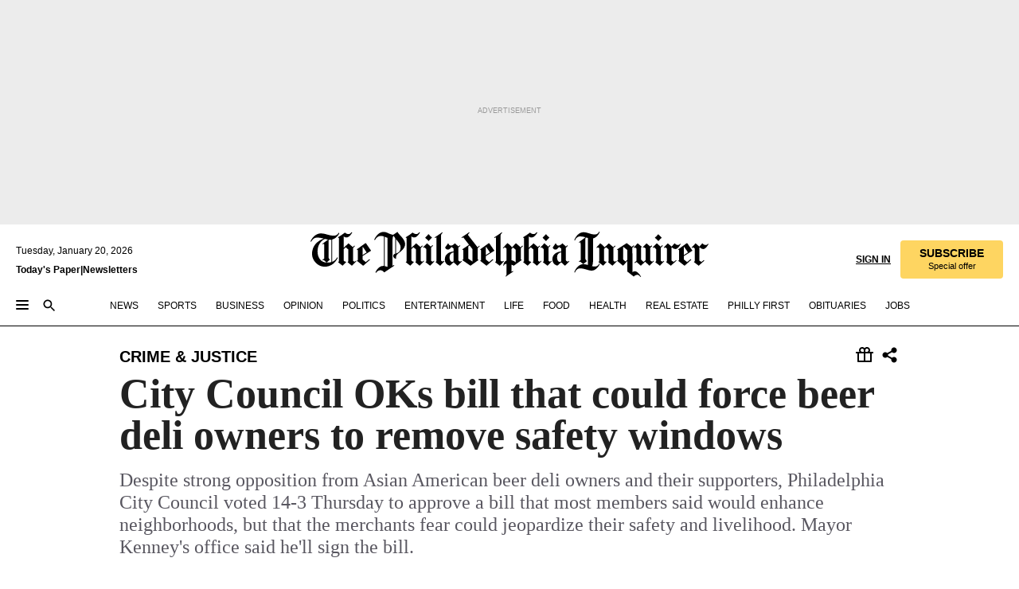

--- FILE ---
content_type: text/html; charset=utf-8
request_url: https://www.inquirer.com/philly/news/crime/city-council-oks-bill-that-could-force-beer-deli-owners-to-remove-safety-windows-20171214.html
body_size: 46138
content:
<!DOCTYPE html><html lang="en"><head><link rel="preload" as="image" href="https://www.inquirer.com/resizer/v2/IF6776IQTRFX3DARUXLSJCTRVQ.jpg?auth=a4972aad341a0a28c32fdf0605c78bd3bdc12d312f0502476cab1a6baae68baf&amp;width=760&amp;height=507&amp;smart=true" imageSrcSet="https://www.inquirer.com/resizer/v2/IF6776IQTRFX3DARUXLSJCTRVQ.jpg?auth=a4972aad341a0a28c32fdf0605c78bd3bdc12d312f0502476cab1a6baae68baf&amp;width=800&amp;height=533&amp;smart=true 800w,https://www.inquirer.com/resizer/v2/IF6776IQTRFX3DARUXLSJCTRVQ.jpg?auth=a4972aad341a0a28c32fdf0605c78bd3bdc12d312f0502476cab1a6baae68baf&amp;width=700&amp;height=467&amp;smart=true 700w,https://www.inquirer.com/resizer/v2/IF6776IQTRFX3DARUXLSJCTRVQ.jpg?auth=a4972aad341a0a28c32fdf0605c78bd3bdc12d312f0502476cab1a6baae68baf&amp;width=600&amp;height=400&amp;smart=true 600w,https://www.inquirer.com/resizer/v2/IF6776IQTRFX3DARUXLSJCTRVQ.jpg?auth=a4972aad341a0a28c32fdf0605c78bd3bdc12d312f0502476cab1a6baae68baf&amp;width=500&amp;height=333&amp;smart=true 500w,https://www.inquirer.com/resizer/v2/IF6776IQTRFX3DARUXLSJCTRVQ.jpg?auth=a4972aad341a0a28c32fdf0605c78bd3bdc12d312f0502476cab1a6baae68baf&amp;width=400&amp;height=267&amp;smart=true 400w" imageSizes="(min-width: 1040px) 650px, calc(100vw - 16px)"/><link rel="preconnect" href="https://media.inquirer.com/"/><link rel="dns-prefetch" href="https://media.inquirer.com"/><link rel="preconnect" href="https://p543.inquirer.com/"/><link rel="dns-prefetch" href="https://p543.inquirer.com"/><link rel="stylesheet" type="text/css" href="https://htlbid.com/v3/inquirer-web.com/htlbid.css"/><script async="" src="https://htlbid.com/v3/inquirer-web.com/htlbid.js"></script><link rel="stylesheet" href="/pf/resources/dist/inquirer-light/css/style.css?d=1139"/><title>City Council OKs bill that could force beer deli owners to remove safety windows</title><link rel="apple-touch-icon-precomposed" sizes="57x57" href="https://media.inquirer.com/designimages/apple-touch-icon-57x57-precomposed.png"/><link rel="apple-touch-icon-precomposed" sizes="76x76" href="https://media.inquirer.com/designimages/apple-touch-icon-76x76-precomposed.png"/><link rel="apple-touch-icon-precomposed" sizes="120x120" href="https://media.inquirer.com/designimages/apple-touch-icon-60x60-precomposed@2x.png"/><link rel="apple-touch-icon-precomposed" sizes="152x152" href="https://media.inquirer.com/designimages/apple-touch-icon-76x76-precomposed@2x.png"/><link rel="apple-touch-icon-precomposed" sizes="180x180" href="https://media.inquirer.com/designimages/apple-touch-icon-60x60-precomposed@3x.png"/><link rel="icon" sizes="16x16" href="https://media.inquirer.com/designimages/apple-touch-icon-16x16-precomposed.png"/><link rel="icon" sizes="192x192" href="https://media.inquirer.com/designimages/touch-icon-192x192.png"/><link rel="apple-touch-icon-precomposed" href="https://media.inquirer.com/designimages/apple-touch-icon-precomposed.png"/><link rel="apple-touch-icon" href="https://media.inquirer.com/designimages/apple-touch-icon.png"/><meta name="robots" content="index, follow"/><meta name="googlebot-news" content="index"/><meta name="googlebot" content="index"/><meta name="copyright" content="(c) 2026 The Philadelphia Inquirer, LLC"/><meta name="distribution" content="global"/><meta name="rating" content="general"/><meta name="application-name" content="The Philadelphia Inquirer, LLC"/><meta property="og:site_name" content="Inquirer.com"/><meta name="viewport" content="width=device-width,minimum-scale=1,initial-scale=1,maximum-scale=1"/><meta name="arc_environment" content="fusion"/><meta property="fb:pages" content="6130721655"/><meta name="twitter:site" content="@PhillyInquirer"/><meta name="twitter:creator" content="@PhillyInquirer"/><meta property="og:locale" content="en_US"/><meta name="twitter:card" content="summary_large_image"/><script data-schema="Organization" type="application/ld+json">
        {
          "name": "The Philadelphia Inquirer, LLC",
          "url": "https://www.inquirer.com",
          "logo": "https://www.inquirer.com/pb/resources/dist/images/inquirer-logo-official-v2.svg",
          "sameAs": [
            "https://www.facebook.com/philadelphiainquirer/",
            "https://twitter.com/PhillyInquirer"
          ],
          "@type": "NewsMediaOrganization",
          "@context": "http://schema.org"
        }
      </script><script>
            var pmnAdmin = {};
            var PMNdataLayer = [{
              analytics: {}
            }];
          </script><link rel="canonical" href="https://www.inquirer.com/philly/news/crime/city-council-oks-bill-that-could-force-beer-deli-owners-to-remove-safety-windows-20171214.html"/><meta property="og:title" content="City Council OKs bill that could force beer deli owners to remove safety windows"/><meta property="og:description" content="Despite strong opposition from Asian American beer deli owners and their supporters, Philadelphia City Council voted 14-3 Thursday to approve a bill that most members said would enhance neighborhoods, but that the merchants fear could jeopardize their safety and livelihood. Mayor Kenney&#x27;s office said he&#x27;ll sign the bill."/><meta property="og:image" content="https://www.inquirer.com/resizer/v2/IF6776IQTRFX3DARUXLSJCTRVQ.jpg?auth=a4972aad341a0a28c32fdf0605c78bd3bdc12d312f0502476cab1a6baae68baf&amp;width=760&amp;height=507&amp;smart=true"/><meta property="og:image:width" content="1200"/><meta property="og:image:height" content="800"/><meta name="twitter:title" content="City Council OKs bill that could force beer deli owners to remove safety windows"/><meta name="twitter:description" content="Despite strong opposition from Asian American beer deli owners and their supporters, Philadelphia City Council voted 14-3 Thursday to approve a bill that most members said would enhance neighborhoods, but that the merchants fear could jeopardize their safety and livelihood. Mayor Kenney&#x27;s office said he&#x27;ll sign the bill."/><meta name="twitter:image" content="https://www.inquirer.com/resizer/v2/IF6776IQTRFX3DARUXLSJCTRVQ.jpg?auth=a4972aad341a0a28c32fdf0605c78bd3bdc12d312f0502476cab1a6baae68baf&amp;width=760&amp;height=507&amp;smart=true"/><meta name="cXenseParse:title" content="City Council OKs bill that could force beer deli owners to remove safety windows"/><meta property="article:section" content="Crime, crime, crime"/><meta name="author" content="Julie Shaw"/><meta itemProp="description" name="description" content="Despite strong opposition from Asian American beer deli owners and their supporters, Philadelphia City Council voted 14-3 Thursday to approve a bill that most members said would enhance neighborhoods, but that the merchants fear could jeopardize their safety and livelihood. Mayor Kenney&#x27;s office said he&#x27;ll sign the bill."/><meta name="og:url" content="https://www.inquirer.com/philly/news/crime/city-council-oks-bill-that-could-force-beer-deli-owners-to-remove-safety-windows-20171214.html"/><meta property="article:modified_time" content="2018-09-13T10:12:53-04:00"/><meta name="date" content="2017-12-14T20:47:23Z"/><meta name="article_id" content="ITZA4QXBENDPROXJWYC4O2DAKM"/><meta property="og:type" content="article"/><meta property="article:opinion" content="false"/><meta property="vf:unique_id" content="ITZA4QXBENDPROXJWYC4O2DAKM"/><meta name="sailthru.tags" content="crime"/><meta name="sailthru.author" content="Julie Shaw"/><meta name="sailthru.date" content="2017-12-14T20:47:23Z"/><meta name="sailthru.title" content="City Council OKs bill that could force beer deli owners to remove safety windows"/><meta name="sailthru.description" content="Despite strong opposition from Asian American beer deli owners and their supporters, Philadelphia City Council voted 14-3 Thursday to approve a bill that most members said would enhance neighborhoods, but that the merchants fear could jeopardize their safety and livelihood. Mayor Kenney&#x27;s office said he&#x27;ll sign the bill."/><meta name="sailthru.image.full" content="https://www.inquirer.com/resizer/v2/IF6776IQTRFX3DARUXLSJCTRVQ.jpg?auth=a4972aad341a0a28c32fdf0605c78bd3bdc12d312f0502476cab1a6baae68baf&amp;width=760&amp;height=507&amp;smart=true"/><meta name="sailthru.image.thumb" content="https://www.inquirer.com/resizer/v2/IF6776IQTRFX3DARUXLSJCTRVQ.jpg?auth=a4972aad341a0a28c32fdf0605c78bd3bdc12d312f0502476cab1a6baae68baf&amp;width=760&amp;height=507&amp;smart=true"/><script data-schema="NewsArticle" type="application/ld+json">
    {
      "@context": "http://schema.org",
      "@type": "NewsArticle",
      "mainEntityOfPage": {
        "@type": "WebPage",
        "@id": "https://www.inquirer.com/philly/news/crime/city-council-oks-bill-that-could-force-beer-deli-owners-to-remove-safety-windows-20171214.html"
      },
      "headline": "City Council OKs bill that could force beer deli owners to remove safety windows",
      "thumbnailUrl": "https://www.inquirer.com/resizer/v2/IF6776IQTRFX3DARUXLSJCTRVQ.jpg?auth=a4972aad341a0a28c32fdf0605c78bd3bdc12d312f0502476cab1a6baae68baf&width=760&height=507&smart=true",
      "articleSection": "crime",
      "image": {
        "@type": "ImageObject",
        "url": "https://www.inquirer.com/resizer/v2/IF6776IQTRFX3DARUXLSJCTRVQ.jpg?auth=a4972aad341a0a28c32fdf0605c78bd3bdc12d312f0502476cab1a6baae68baf&width=760&height=507&smart=true",
        "height": 800,
        "width": 1200
      },
      "datePublished": "2017-12-14T15:47:23-05:00",
      "dateModified": "2017-12-14T15:47:23-05:00",
      "author": [{"@type":"Person","name":"Julie Shaw","url":"https://www.inquirer.com/author/shaw_julie/"}],
      "isAccessibleForFree": false,
      "hasPart": {
        "@type": "WebPageElement",
        "isAccessibleForFree": false,
        "cssSelector" : ".article-body-paywall"
      },
      "isPartOf": {
        "@type": ["CreativeWork", "Product"],
        "name": "The Philadelphia Inquirer",
        "productID": "inquirer.com:basic"
      },
      "publisher": {
        "@type": "NewsMediaOrganization",
        "name": "The Philadelphia Inquirer",
        "logo": {
          "@type": "ImageObject",
          "url": "https://media.inquirer.com/designimages/inquirer-logo-amp.png",
          "width": 600,
          "height": 60
        }
      },
      "description": "Despite strong opposition from Asian American beer deli owners and their supporters, Philadelphia City Council voted 14-3 Thursday to approve a bill that most members said would enhance neighborhoods, but that the merchants fear could jeopardize their safety and livelihood. Mayor Kenney's office said he'll sign the bill.",
      "keywords": [
        "articleID/ITZA4QXBENDPROXJWYC4O2DAKM",
        "Type/Article",
        "target/Crime/crime/crime",
        "NavLink/crime"
      ],
      "identifier": {
        "@type": "PropertyValue",
        "propertyID": "articleID",
        "value": "ITZA4QXBENDPROXJWYC4O2DAKM"
      }
    }
    </script><script src="https://cdn.cookielaw.org/scripttemplates/otSDKStub.js" data-domain-script="c6dea5ec-f3a5-432d-8d99-556d91c9726b" type="text/javascript" charset="UTF-8" data-dLayer-name="PMNdataLayer"></script><script src="https://cdn.speedcurve.com/js/lux.js?id=283407416" defer="" crossorigin="anonymous"></script><script type="application/javascript" id="polyfill-script">if(!Array.prototype.includes||!(window.Object && window.Object.assign)||!window.Promise||!window.Symbol||!window.fetch){document.write('<script type="application/javascript" src="/pf/dist/engine/polyfill.js?d=1139&mxId=00000000" defer=""><\/script>')}</script><script id="fusion-engine-react-script" type="application/javascript" src="/pf/dist/engine/react.js?d=1139&amp;mxId=00000000" defer=""></script><script id="fusion-engine-combinations-script" type="application/javascript" src="/pf/dist/components/combinations/light.js?d=1139&amp;mxId=00000000" defer=""></script>
<script>(window.BOOMR_mq=window.BOOMR_mq||[]).push(["addVar",{"rua.upush":"false","rua.cpush":"false","rua.upre":"false","rua.cpre":"false","rua.uprl":"false","rua.cprl":"false","rua.cprf":"false","rua.trans":"SJ-01aec32f-ce67-48be-954b-53a97fd7f01c","rua.cook":"false","rua.ims":"false","rua.ufprl":"false","rua.cfprl":"false","rua.isuxp":"false","rua.texp":"norulematch","rua.ceh":"false","rua.ueh":"false","rua.ieh.st":"0"}]);</script>
                              <script>!function(e){var n="https://s.go-mpulse.net/boomerang/";if("False"=="True")e.BOOMR_config=e.BOOMR_config||{},e.BOOMR_config.PageParams=e.BOOMR_config.PageParams||{},e.BOOMR_config.PageParams.pci=!0,n="https://s2.go-mpulse.net/boomerang/";if(window.BOOMR_API_key="PPACB-T4Q7H-SPCW8-FS2AT-3JVSH",function(){function e(){if(!o){var e=document.createElement("script");e.id="boomr-scr-as",e.src=window.BOOMR.url,e.async=!0,i.parentNode.appendChild(e),o=!0}}function t(e){o=!0;var n,t,a,r,d=document,O=window;if(window.BOOMR.snippetMethod=e?"if":"i",t=function(e,n){var t=d.createElement("script");t.id=n||"boomr-if-as",t.src=window.BOOMR.url,BOOMR_lstart=(new Date).getTime(),e=e||d.body,e.appendChild(t)},!window.addEventListener&&window.attachEvent&&navigator.userAgent.match(/MSIE [67]\./))return window.BOOMR.snippetMethod="s",void t(i.parentNode,"boomr-async");a=document.createElement("IFRAME"),a.src="about:blank",a.title="",a.role="presentation",a.loading="eager",r=(a.frameElement||a).style,r.width=0,r.height=0,r.border=0,r.display="none",i.parentNode.appendChild(a);try{O=a.contentWindow,d=O.document.open()}catch(_){n=document.domain,a.src="javascript:var d=document.open();d.domain='"+n+"';void(0);",O=a.contentWindow,d=O.document.open()}if(n)d._boomrl=function(){this.domain=n,t()},d.write("<bo"+"dy onload='document._boomrl();'>");else if(O._boomrl=function(){t()},O.addEventListener)O.addEventListener("load",O._boomrl,!1);else if(O.attachEvent)O.attachEvent("onload",O._boomrl);d.close()}function a(e){window.BOOMR_onload=e&&e.timeStamp||(new Date).getTime()}if(!window.BOOMR||!window.BOOMR.version&&!window.BOOMR.snippetExecuted){window.BOOMR=window.BOOMR||{},window.BOOMR.snippetStart=(new Date).getTime(),window.BOOMR.snippetExecuted=!0,window.BOOMR.snippetVersion=12,window.BOOMR.url=n+"PPACB-T4Q7H-SPCW8-FS2AT-3JVSH";var i=document.currentScript||document.getElementsByTagName("script")[0],o=!1,r=document.createElement("link");if(r.relList&&"function"==typeof r.relList.supports&&r.relList.supports("preload")&&"as"in r)window.BOOMR.snippetMethod="p",r.href=window.BOOMR.url,r.rel="preload",r.as="script",r.addEventListener("load",e),r.addEventListener("error",function(){t(!0)}),setTimeout(function(){if(!o)t(!0)},3e3),BOOMR_lstart=(new Date).getTime(),i.parentNode.appendChild(r);else t(!1);if(window.addEventListener)window.addEventListener("load",a,!1);else if(window.attachEvent)window.attachEvent("onload",a)}}(),"".length>0)if(e&&"performance"in e&&e.performance&&"function"==typeof e.performance.setResourceTimingBufferSize)e.performance.setResourceTimingBufferSize();!function(){if(BOOMR=e.BOOMR||{},BOOMR.plugins=BOOMR.plugins||{},!BOOMR.plugins.AK){var n="false"=="true"?1:0,t="",a="clpsafyx3t3c22lpbnia-f-3b3320dfa-clientnsv4-s.akamaihd.net",i="false"=="true"?2:1,o={"ak.v":"39","ak.cp":"689028","ak.ai":parseInt("653835",10),"ak.ol":"0","ak.cr":8,"ak.ipv":4,"ak.proto":"h2","ak.rid":"680c5e3","ak.r":42198,"ak.a2":n,"ak.m":"dscr","ak.n":"ff","ak.bpcip":"18.223.32.0","ak.cport":41192,"ak.gh":"23.66.232.33","ak.quicv":"","ak.tlsv":"tls1.3","ak.0rtt":"","ak.0rtt.ed":"","ak.csrc":"-","ak.acc":"","ak.t":"1768885072","ak.ak":"hOBiQwZUYzCg5VSAfCLimQ==3imoK7qAKK2+JlqykOg5OJXYO+Lc1KON3rmdXm9TxLMUrNFU084eKqi1ibB5F5OJbA59TxDLpDhPtiKlPSmrbEaZ/Jj3ApIzWWMrZ4rbWhOl8CAMUz9CqdE7sC1nsExNU1IcJSJOpXv+cuD9R+dPwNHtdSpj690HXO0dR0z5vHWiPu/MHhNHSPuaU0ldX88l/mOANezKgqQUnN+z21SP1e0pyWDfY3t8ltY4v5gGzunieh4Y4JvS5mAHjY8C6sKhTxKpFur+5KCBL1tGYZapXw8SJ7adRplcfi4RWBG+5pGbwbgd/L4vB9qvs2nb14UmKMovdlUFKXX9W7HDGOc958sA5tmiPbsEyTrSZS4EQA+0aWUXKS9sMPQrQAjiPDGF3+ilGQyMddlM7ZX1gXMH8VBwIZBpXtnE7/EsRn8ssLQ=","ak.pv":"123","ak.dpoabenc":"","ak.tf":i};if(""!==t)o["ak.ruds"]=t;var r={i:!1,av:function(n){var t="http.initiator";if(n&&(!n[t]||"spa_hard"===n[t]))o["ak.feo"]=void 0!==e.aFeoApplied?1:0,BOOMR.addVar(o)},rv:function(){var e=["ak.bpcip","ak.cport","ak.cr","ak.csrc","ak.gh","ak.ipv","ak.m","ak.n","ak.ol","ak.proto","ak.quicv","ak.tlsv","ak.0rtt","ak.0rtt.ed","ak.r","ak.acc","ak.t","ak.tf"];BOOMR.removeVar(e)}};BOOMR.plugins.AK={akVars:o,akDNSPreFetchDomain:a,init:function(){if(!r.i){var e=BOOMR.subscribe;e("before_beacon",r.av,null,null),e("onbeacon",r.rv,null,null),r.i=!0}return this},is_complete:function(){return!0}}}}()}(window);</script></head><body><div>
                <script type="text/javascript">
                  function OptanonWrapper() { }
                </script>
              </div><noscript>
          <iframe src="https://www.googletagmanager.com/ns.html?id=GTM-M4NMCHW"
          height="0" width="0" style="display:none;visibility:hidden"></iframe></noscript><div id="fusion-app" class=""><div class="article-body article-body-paywall type-body-text"><a class="sr-only focus:not-sr-only active:not-sr-only hover:not-sr-only" href="#article-body">Skip to content</a><header id="app-bar" class="app-bar header top-0 sticky z-[11]"><div data-ad-name="article/top_banner_masthead" class="text-center container-column
          bg-[#ececec] overflow-hidden py-4 flex-col justify-center items-center flex min-h-[50px] md:min-h-[90px] lg:min-h-[250px]"><div class="type-button absolute z-0"><div class="advertisement-text font-light xxs:leading-5 xs:leading-none text-[9px] text-[#999] tracking-normal uppercase justify-center flex flex-row mb-1">Advertisement</div></div><div class="container-row justify-center w-full z-1"><div class="arcad bg-none my-0 mx-auto min-h-0 min-w-0 ad-responsive text-center "><div class="htlad-web-top_banner_masthead" data-unit="phl.news/crime/article/top_banner" data-targeting="{&quot;position&quot;:&quot;slider&quot;,&quot;position_type&quot;:&quot;slider_section&quot;}"></div></div></div></div><nav class="global-app-bar sticky top-0 border-solid z-[11] inset-x-0 border-b bg-white "><div class="h-[62px] flex flex-col max-w-[1240px] mx-auto px-5 justify-center relative lg:h-[127px] bg-white"><div class="static lg:relative"><div class="transition-all lg:w-[616px] left-0 flex flex-col
        overflow-hidden duration-200 absolute w-full top-16
        lg:left-8 shadow-md lg:top-[128px] h-0"><div class="flex flex-col bg-white space-y-3 p-3 shadow-md inq-dropdown-menu px-7 py-4 "><div class="relative"><input type="text" placeholder="Search" aria-required="false" aria-label="Search" id="search" class="font-grot10 border border-solid border-neutral-dark-gray focus:border-primary-blue active:border-primary-blue w-full px-6 py-3 text-4"/><div class="absolute top-1 right-1"><button class="cursor-pointer p-2 bg-transparent"><svg xmlns="http://www.w3.org/2000/svg" width="20" height="20" viewBox="0 0 24 24"><use href="#search-icon-circle"></use><use href="#search-icon-line"></use></svg></button></div></div></div></div></div><div class="flex flex-row flex-auto"><svg xmlns="http://www.w3.org/2000/svg" class="hidden"><defs><path d="M0 0h24v24H0z" fill="none" id="search-icon-circle"></path><path d="M15.5 14h-.79l-.28-.27C15.41 12.59 16 11.11 16 9.5 16 5.91 13.09 3 9.5 3S3 5.91 3 9.5 5.91 16 9.5 16c1.61 0 3.09-.59 4.23-1.57l.27.28v.79l5 4.99L20.49 19l-4.99-5zm-6 0C7.01 14 5 11.99 5 9.5S7.01 5 9.5 5 14 7.01 14 9.5 11.99 14 9.5 14z" id="search-icon-line"></path></defs></svg><div class="flex-1 flex items-center space-x-2 lg:hidden"><button type="button" role="button" aria-label="Full navigation" aria-haspopup="true" aria-expanded="false" class="flex flex-col h-3 w-4 p-0 rounded
      justify-center items-center group cursor-pointer bg-transparent"><div class="h-0.5 w-4 rounded-full transition ease
      transform duration-300 opacity-100 group-hover:opacity-50  bg-black"></div><div class="h-0.5 w-4 my-[3px] rounded-full
      transition ease transform duration-300 opacity-100 group-hover:opacity-50 bg-black"></div><div class="h-0.5 w-4 rounded-full transition
      ease transform duration-300 opacity-100 group-hover:opacity-50  bg-black"></div></button><button class="cursor-pointer p-2 mt-1 bg-transparent" aria-label="Search" aria-haspopup="true" aria-expanded="false"><svg xmlns="http://www.w3.org/2000/svg" width="20" height="20" viewBox="0 0 24 24"><use href="#search-icon-circle"></use><use href="#search-icon-line"></use></svg></button></div><div class="hidden flex-1 flex-col space-y-1 justify-center lg:flex lg:pt-3"><div class="flex flex-row items-center"><div aria-label="Monday, January 19, 2026" class="text-3 mb-1 mr-1">Monday, January 19, 2026</div></div><div class="flex gap-1 text-3 font-bold leading-3.5 "><a href="https://eedition.inquirer.com/" id="todayspaper" data-link-type="global-nav" aria-label="Print Copy of Today&#x27;s Paper" role="link" class="no-underline text-black">Today&#x27;s Paper</a>|<a class="no-underline text-black" href="https://www.inquirer.com/newsletters/" data-link-type="global-nav" aria-label="Newsletters" role="link">Newsletters</a></div></div><div class="flex-1 text-center justify-center items-center flex"><a data-link-type="global-nav" aria-label="The Philadelphia Inquirer - Go to homepage link" role="link" class="flex-1 relative w-[140px] sm:w-[325px] lg:w-[500px]" href="/"><div class="absolute left-0 right-0 h-full flex items-center text-black"><svg class="transition-all duration-500 w-[140px] mx-auto opacity-100 sm:opacity-0  w-[140px]" xmlns="http://www.w3.org/2000/svg" viewBox="0 0 1124.32 253.93" fill="currentColor"><path d="M290.15,136.89V155.6s13.26,11.37,18.47,14.68l19.9-16.58,3.32,3.79-36.95,32.68H293l-33.63-26.29v-2.13s4.5-1.18,4.5-2.61V104.67c0-1.66-5-3.55-5-3.55V99l47.37-34.11h2.84l28.18,40.74v1.89ZM292.29,86l-2.13,1.66v43.82l23-14.92Z"></path><path d="M589.13,190.19h-1.42l-23.45-18.95v-2.13s3.08-1.18,3.08-3.55V99.72s-9-8.76-14.92-12.08l-10.66,9V163s5.92,5.45,8.76,5.45a6.3,6.3,0,0,0,4-1.18l1.42,2.61L537.26,190.2h-1.42l-25.11-19.42v-2.13s4.74-1.89,4.74-3.55V93.81s-5.21-5.21-8.53-5.21c-1.89,0-3.55,1.42-5.68,3.32l-2.37-3.08L519.73,66.1h1.42s18.71,12.79,23,22l23.68-22h1.42L592.9,86.71,601.66,78l3.08,3.32L593.61,92.16V162.5s4.74,5.68,9,5.68c2.13,0,4.74-2.61,6.87-4.5l2.61,2.84Z"></path><path d="M770.86,168.34,747.5,190.19h-1.42l-23.45-20.84-8,7.34-3.32-3.55,10.66-9.47V94.51s-6.64-5.68-8.54-5.68-2.61,1.18-4.74,3.08l-2.13-3.08,22-22.74H730l21.32,18v2.37s-3.08,1.42-3.08,3.79V157s8.53,9.24,14,12.32l10.89-9.24V94s-8.05-5.92-9.71-5.92c-1.42,0-2.84,1.18-3.79,1.89l-1.9-2.84L777.8,66.09h1.42l20.61,17.29,6.63-5.92L809.78,81,799.36,91v69.87s7.82,7.34,10.66,7.34c1.9,0,5.45-3.79,7.58-5.68l2.61,2.84-24.16,24.87h-1.42Z"></path><path d="M853.83,190.19h-1.42l-24.63-18.95v-2.13s4.26-1.18,4.26-3.55V97.82s-6.4-6.63-11.84-10.18l-3.79,3.55-2.84-3.08,21.79-22.26h1.42l20.84,18.71,8.76-8.76,3.08,3.32L858.33,90v72.47s5,5.45,9.47,5.45c1.9,0,5-3.08,7.11-5l2.37,3.08ZM845.78,52.1h-2.13s-9.47-10.66-17.76-17.05V32.92a83.15,83.15,0,0,0,17.05-17.76h2.13s8.76,10.42,17.76,17.53v2.13A107.19,107.19,0,0,0,845.78,52.1Z"></path><path d="M940.52,97.58c-6.63,0-12.55-2.37-18.47-8.29H918.5v73s9,6.63,11.6,6.63c1.9,0,10.66-7.58,12.79-9.47l3.08,3.08-30.79,27.71h-1.42l-25.34-19.42v-2.13s3.79-1.89,3.79-3.55V94.75s-6.16-5.45-9-6.39c-1.9,0-3.08,1.42-5.21,3.32l-2.84-2.84L896.48,66.1h1.66l20.37,18,15.63-18h2.13s7.1,8.76,15.87,8.76c5.21,0,10.42-1.18,14.21-7.11l2.84,1.42C964.67,78.87,951.65,97.58,940.52,97.58Z"></path><path d="M986.94,136.89V155.6s13.26,11.37,18.47,14.68l19.89-16.58,3.32,3.79-36.95,32.68h-1.89L956.15,163.9v-2.13s4.5-1.18,4.5-2.61V104.69c0-1.66-5-3.55-5-3.55V99l47.37-34.11h2.84l28.19,40.74v1.89ZM989.07,86l-2.13,1.66v43.82l23-14.92Z"></path><path d="M1095.65,97.58c-6.63,0-12.55-2.37-18.47-8.29h-3.55v73s9,6.63,11.6,6.63c1.9,0,10.66-7.58,12.79-9.47l3.08,3.08-30.79,27.71h-1.42l-25.34-19.42v-2.13s3.79-1.89,3.79-3.55V94.75s-6.16-5.45-9-6.39c-1.9,0-3.08,1.42-5.21,3.32l-2.84-2.84,21.32-22.74h1.66l20.37,18,15.63-18h2.13s7.1,8.76,15.87,8.76c5.21,0,10.42-1.18,14.21-7.11l2.84,1.42C1119.8,78.87,1106.78,97.58,1095.65,97.58Z"></path><path d="M185,26.52V90.23l.24.24,25.82-24.4h1.42l23.68,20.61,8.76-8.76L248,80.76,236.87,92.13v70.34s4.74,5.68,9,5.68c2.37,0,5.68-3.55,7.82-5.68l2.84,2.84-25.11,24.87H230l-22.5-18.71v-2.13s3.08-1.18,3.08-3.55V100s-7.82-8-14.21-12.08L185,97.82v63.71c.47,1.18,5,7.11,12.79,7.11l.47,2.61L179.55,190.2h-1.42l-23.92-18.95v-2.13s4.5-1.89,4.5-3.55V37.67c0-2.84-5.21-3.55-5.21-3.55V31.51c18.71-10.42,37.66-25.58,37.66-25.58h1.66s21.37,19.86,36.47-2.84L233.08,5C206.8,50.67,185,26.52,185,26.52Z"></path><path d="M699.79,227.44l-.26-137.62,10.7-10.44-3.06-3.31-10.69,9.67-28-20.62h-1.53l-52.7,34.37V101a17.82,17.82,0,0,1,4.85,2.36,2.34,2.34,0,0,1,.71.94s0,.05,0,.51v53.74a1.29,1.29,0,0,1-.37,1s-.92,1.22-4.72,2.22v1.53l32.08,27h1.53l22.4-25.46h.51l.26,2.68-.35,55.86,35.23,27.5h1.78s19.3-22.64,36.67,3.06l3-2S723,205.59,699.79,227.44Zm-28.52-69.75-9.42,9.67c-3.29-1.53-13.75-12-13.75-12V86.49l1-.76c4.43,2.37,22.15,17.06,22.15,17.06v54.9Z"></path><path d="M120.33,169.06V44.42C147,38.2,160.78,8.79,160.78,8.79l-4-2.16a27,27,0,0,1-7.5,9.79c-10.35,8-20.07,7.47-36,5a98.05,98.05,0,0,1-11.6-2.69c-5.19-1.4-8.12-2.28-8.12-2.28-17.1-5-24.74-5.63-24.74-5.63-8.67-1-13.82-1-16.8-.63a35.24,35.24,0,0,0-3.82.63c-12.87,3-22.62,10-30,17A76,76,0,0,0,0,54.82l3.77,2A59.7,59.7,0,0,1,7.06,51a44.79,44.79,0,0,1,9.18-10.64,29.7,29.7,0,0,1,8.1-4.87,24.9,24.9,0,0,1,8-1.94c6.88-.63,18,.67,27,2.3,8.15,1.48,14.56,3.27,14.56,3.27C-9.31,70.84,10.7,141.8,10.7,141.8a73.15,73.15,0,0,0,31.5,43.58A69.91,69.91,0,0,0,57,192.54,68.51,68.51,0,0,0,72.56,196a78.56,78.56,0,0,0,16-.19A70.54,70.54,0,0,0,107.82,191a64.8,64.8,0,0,0,9.8-5,84.07,84.07,0,0,0,21.5-19.26,131.28,131.28,0,0,0,13.48-20.66L148.71,144C137,164.43,120.33,169.06,120.33,169.06ZM66.07,158.41l2.8,3,4-2.93L90,173.05a55.29,55.29,0,0,1-13.66-2.2,42.32,42.32,0,0,1-7.63-3,48.84,48.84,0,0,1-12.3-9.1,61.29,61.29,0,0,1-6.08-7.28,55.19,55.19,0,0,1-5.91-10.69,61.74,61.74,0,0,1-3-8.85,72.08,72.08,0,0,1-1.64-8.25,85.79,85.79,0,0,1-.77-12.64s0-4.37.52-9.47a80.83,80.83,0,0,1,1.68-10.51,79.34,79.34,0,0,1,4.58-14.3,76.39,76.39,0,0,1,9.63-16.32A71.79,71.79,0,0,1,79.79,40.74s9.52,2.31,18.06,4L66,68.6l2.79,3,5.63-4.22a2.44,2.44,0,0,1,.33.47,7.82,7.82,0,0,1,.74,1.85s.08.31.19.77a32.74,32.74,0,0,1,.59,3.69c.1,1.07.25,2.53.33,4,.06,1.23.06.82.15,3.73,0,.46.07,1.71.07,3.38,0,3,0,7.23-.08,10.85,0,3.85,0,4,0,4l0,18-.08,29.51v2.83l-10.65,8M102.81,45.7a44.78,44.78,0,0,0,13.53-.48V170.36a58.59,58.59,0,0,1-11.61,2.24c-2.23.28-7.26.48-7.26.48-2.57.18-7.44,0-7.44,0l18.24-16.55a18.12,18.12,0,0,1-6.72-8,11.19,11.19,0,0,1-.4-1.25,10.37,10.37,0,0,1-.26-1.67c0-.54,0-1.05,0-1.44v-.72l0-7.22,0-89"></path><path d="M517.57,180.94,514,178.78a26.53,26.53,0,0,1-6.64,9.79c-9.16,8-17.76,7.47-31.84,5-.69-.12-1.33-.25-2-.39.58-.9,1.15-1.9,1.72-3A35.91,35.91,0,0,0,479,177.89c.45-4.77.54-8.8.54-8.8l.88-32.3.24-39.63V38l1.08-.24c23.61-6.22,35.8-35.63,35.8-35.63L514,0a26.53,26.53,0,0,1-6.64,9.79c-9.16,8-17.76,7.47-31.84,5a78.31,78.31,0,0,1-10.26-2.69c-4.59-1.4-7.19-2.28-7.19-2.28-15.13-5-21.89-5.63-21.89-5.63-7.67-1-12.23-1-14.86-.63a28,28,0,0,0-3.38.63c-11.39,3-20,10-26.51,17a77.9,77.9,0,0,0-16.15,27l3.34,2a62.21,62.21,0,0,1,2.91-5.89,43.31,43.31,0,0,1,8.13-10.64,25.53,25.53,0,0,1,7.17-4.87,20,20,0,0,1,7.1-1.94c6.09-.63,15.9.67,23.85,2.3,4.26.87,8,1.85,10.3,2.51L400.85,59.38,404,62.67l4.79-3.49s3.06,1.31,2.81,27.13l-.1,72.87-1.17.8-9.47,6.9,3.13,3.3,4-2.92,17.51,14.86h0a28.34,28.34,0,0,0-4.1.22A28,28,0,0,0,418,183c-11.39,3-20,10-26.51,17a77.9,77.9,0,0,0-16.15,27l3.34,2a62.21,62.21,0,0,1,2.91-5.89,43.31,43.31,0,0,1,8.13-10.64,25.53,25.53,0,0,1,7.17-4.87,20,20,0,0,1,7.1-1.94c6.09-.63,15.9.67,23.85,2.3,7.21,1.48,12.88,3.27,12.88,3.27,19.31,5.72,30.36,10.41,47,3.24C507,206.12,517.57,180.94,517.57,180.94Zm-92.07,1.14L446.45,165l-4.78-4.31a14.69,14.69,0,0,1-4.21-9.94V37.58l5.69-4.37,2.76.87s2.52.69,6,1.6V170c.13,9.19-.67,14.19-1.14,16.33-10-2.91-14.59-3.36-14.59-3.36a91.37,91.37,0,0,0-10.47-.85Z"></path></svg></div><div class="absolute left-0 right-0 h-full flex items-center text-black"><svg class="transition-all duration-500 sm:w-[325px] mx-auto opacity-0 sm:opacity-100  lg:w-[500px]" xmlns="http://www.w3.org/2000/svg" viewBox="0 0 1249.3 142.76" fill="currentColor"><g><g><path d="M550.35,77V87.48s7.49,6.44,10.34,8.24l11.23-9.29,2,2.1L553.05,107h-1L533,92.12V90.93s2.55-.6,2.55-1.5V58.87c0-1-2.7-2.1-2.7-2.1v-1.2L559.49,36.4H561l15.87,22.92v1Zm1.2-28.77-1.2,1.05V73.85l12.88-8.39ZM594.39,107h-.9L579.86,96.32v-1.2s2.25-.75,2.25-2.1V18.13L582,18l-4.5,2.24-.89-2.09c9.43-5.7,23.66-16,23.66-16l1.35,1.79s-4.79,3.45-4.79,7V91.23s3.29,2.84,5.09,2.84c1,0,2.4-1.2,3.6-2.24l1.64,1.79Zm150,0h-.9L729.66,96.32v-1.2s2.39-.75,2.39-2.1V55a43.15,43.15,0,0,0-6.74-5.7l-2.09,1.95-1.5-1.8L733.85,37h.9l11.68,10.49,5-5,1.64,2-6.14,6.14V91.38s2.7,3,5.25,3c1,0,2.84-1.65,4-2.69l1.35,1.64Zm-4.5-77.74h-1.2a95.73,95.73,0,0,0-10-9.59v-1.2a45.23,45.23,0,0,0,9.58-10h1.2a74,74,0,0,0,10,9.89v1.19a60.87,60.87,0,0,0-9.59,9.74M948.21,107h-.75L934.28,96.32v-1.2s1.65-.75,1.65-2.1V56s-5.1-4.94-8.39-6.74l-6,4.95V91.68s3.29,3,4.94,3a4,4,0,0,0,2.25-.6l.74,1.35L919,107h-.75L904.17,96v-1.2s2.55-1,2.55-1.95V52.73s-2.85-3-4.8-3c-1,0-1.95.9-3.14,2l-1.35-1.8,11.68-12.73h.9s10.49,7.19,12.88,12.28l13.34-12.28H937l13.34,11.53,4.94-4.94,1.8,1.95-6.29,6.14V91.38s2.69,3.14,5.09,3.14c1.2,0,2.7-1.5,3.89-2.55l1.35,1.65Zm102.16-12.28-13,12.28h-.9l-13.18-11.68-4.5,4L1017,97.37l6-5.4V53s-3.75-3.15-4.8-3.15-1.49.75-2.69,1.8l-1.2-1.8,12.43-12.73h.75l12,10v1.34s-1.79.9-1.79,2.1v37.6s4.79,5.24,7.94,7l6.14-5.24V52.88s-4.5-3.45-5.54-3.45c-.75,0-1.5.75-2.1,1.2L1043,49l11.38-11.83h.75l11.54,9.74,3.74-3.45,2,2.1-5.84,5.54v39.4s4.34,4,6,4c1,0,3-2.1,4.19-3.14l1.5,1.49L1064.6,107h-.75ZM1097.11,107h-.75l-13.93-10.63v-1.2s2.39-.75,2.39-2.1V55a47.17,47.17,0,0,0-6.59-5.7l-2.1,1.95-1.64-1.8L1086.77,37h.75l11.68,10.49,5-5,1.79,2-6.29,6.14V91.38s2.85,3,5.4,3c1,0,2.69-1.65,3.89-2.69l1.35,1.64Zm-4.5-77.74h-1.2a95.73,95.73,0,0,0-10-9.59v-1.2a45.23,45.23,0,0,0,9.58-10h1.2a74,74,0,0,0,10,9.89v1.19a68.72,68.72,0,0,0-9.59,9.74m53.33,25.62a14.29,14.29,0,0,1-10.49-4.65h-1.94V91.23S1138.6,95,1140,95c1.2,0,6.14-4.34,7.34-5.39l1.65,1.8L1131.56,107h-.75L1116.58,96v-1.2s2.1-1,2.1-1.95V53.18s-3.45-3-5.1-3.6c-1,0-1.64.9-2.84,2l-1.65-1.65,12-12.73h.9l11.54,10,8.83-10h1.2s3.9,4.94,8.84,4.94c3,0,5.84-.75,8.09-4l1.5.75c-2.55,5.54-9.89,16-16,16M1172,77V87.48s7.49,6.44,10.34,8.24l11.24-9.29,1.79,2.1L1174.7,107h-1l-19-14.83V90.93s2.54-.6,2.54-1.5V58.87c0-1-2.69-2.1-2.69-2.1v-1.2L1181,36.4h1.65l15.88,22.92v1Zm1.2-28.77-1.2,1.05V73.85l12.89-8.39Zm59.92,6.6c-3.74,0-7-1.35-10.33-4.65h-2.1V91.23s5.09,3.74,6.59,3.74c1,0,6-4.34,7.19-5.39l1.8,1.8L1218.89,107h-.75L1203.91,96v-1.2s2.1-1,2.1-1.95V53.18s-3.45-3-5.09-3.6c-1.05,0-1.8.9-3,2l-1.5-1.65,12-12.73h.9l11.39,10,8.84-10h1.19s4,4.94,9,4.94c2.85,0,5.84-.75,7.94-4l1.65.75c-2.55,5.54-9.89,16-16.18,16m-573-2.55V86.73c0,1,2.7,1.8,2.7,1.8v1L638.28,107.1h-.75a29.51,29.51,0,0,0-6.44-3l-.15.15V126l.15.15,4.35-2.1,1,1.65c-13.18,8.69-23.51,16-23.51,16l-.9-1.35s3.14-2.7,3.14-5.09V101.41c-3.44.3-6.74.75-8.54,6.14l-1.34-.3c0-7.34,3.14-13.33,9.88-16.17V53.33s-3.44-3.75-5.54-3.75c-1.35,0-3.3,2.25-4.49,3.45l-1.5-1.5,14.08-15h.9s11.53,7.79,13.48,13.33L644.57,36.7h.75L659.7,49.43,664.94,44l1.65,1.8Zm-15.88,4.79s-5.39-5.09-8.83-7l-4.35,4.35v35.5c4.49,1.35,7.64,2,13,6.59l.15-.15Zm40.9-42.24s12.28,13.63,27-12.13L710,1.65c-8.54,12.73-20.52,1.65-20.52,1.65h-.9a178.85,178.85,0,0,1-21.12,14.38v1.49s2.85.3,2.85,1.95V93c0,1-2.55,2.1-2.55,2.1v1.2L681.27,107H682l10.64-10.63-.3-1.5a8.46,8.46,0,0,1-7.19-4V55l6.44-5.55a54.19,54.19,0,0,1,7.94,6.74v37c0,1.35-1.8,2.1-1.8,2.1v1.2L710.48,107h.75l14.08-14.08-1.5-1.49c-1.19,1.19-3.14,3.14-4.49,3.14-2.4,0-4.94-3.14-4.94-3.14V51.83l6.14-6.44-1.65-1.65-4.94,4.94L700.6,37.15h-.75L685.32,50.78l-.15-.15Zm325.35,113.1c13-12.29,27,13.78,27,13.78l-1.65,1c-9.74-14.38-20.67-1.65-20.67-1.65h-1l-19.77-15.58.15-31.31-.15-1.5h-.15L981.46,107h-.75L962.59,91.83v-.9a6.78,6.78,0,0,0,2.7-1.2.53.53,0,0,0,.15-.6V58.57c0-.3-.45-.45-.45-.45a8.56,8.56,0,0,0-2.7-1.35v-.9L992,36.55h.9l15.73,11.68,6-5.54,1.8,2-6,5.84ZM994.35,88.68V57.82s-9.89-8.39-12.44-9.59l-.6.3v38.8s6,5.84,7.79,6.74Zm-204-51.53c-15.28,15.43-20.07,0-20.07,0h-1.2l-8.84,12.73v.6c1.35,2.55,3.75,6.14,9.29,6.14,4.5,0,8.24-5.84,10.79-8.39l6.59,5.1v9.14c-14.53,1-27.71,9.28-27.71,24.41,0,10.49,6.59,17.53,15,20.07h1l11.54-10.48h.15L798.41,107h.75l13.63-13.18L811.45,92c-1.2,1-2.7,2.4-3.9,2.4-2.55,0-5.84-4-5.84-4V50.48l6-5.84-1.65-1.8-4.34,3.9-10.49-9.59Zm-3.44,28V93.32s-1.5,1.8-5.09,1.8c-4.35,0-7.79-5.84-7.79-14.53s4.34-13.78,12.88-15.43m41-38.2,2,1.2C832.42,21.57,837.81,15,847,15a62.32,62.32,0,0,1,16.32,2.85l-21,15.42,1.8,2,2.7-2c.15,0,1.5,1.2,1.5,15.28v40.9l-6,4.34,1.8,2,2.25-1.65,9.73,8.24c-13.48,0-24.11,13.93-28.16,25.32l2,1.19c2.7-6.74,7.34-13.33,16.63-13.33,12.28,0,26.36,7.19,36.1,7.19,11.53,0,21.27-11.23,25.31-21l-1.94-1.2a14.29,14.29,0,0,1-13.63,9.29,45.9,45.9,0,0,1-8.09-1h-.45a1.13,1.13,0,0,0-.6-.15c1.94-3,2.54-4.94,3.14-9.29.9-7,.9-20.37.9-29.95V21.27c13.33-3,19.92-18.42,20.67-20.07L906,0c-2.4,6-7.49,9.14-14.23,9.14-11.24,0-23.52-7.34-34-7.34-15.58,0-25.31,13.48-29.81,25.16m28.31,75.35,11.69-9.59c-2.7-2.09-5.09-4.49-5.09-7.94V21.12l3.29-2.55a39,39,0,0,0,4.94,1.5v75.5a85,85,0,0,1-.6,9.14,57.4,57.4,0,0,0-14.23-2.4M163.28,77l26.51-16.63v-1L173.91,36.4h-1.64L145.6,55.57v1.2s2.85,1,2.85,2.1V89.43c0,.9-2.55,1.5-2.55,1.5v1.19L164.78,107H166l20.68-18.42-1.8-2.1-11.24,9.29c-2.84-1.8-10.33-8.24-10.33-8.24Zm1.2-28.77,11.68,17.23-12.88,8.39V49.28ZM375.84,107,389,93.32l-1.35-1.64c-1.2,1-3,2.69-4,2.69-2.55,0-5.25-3-5.25-3V50.63l6.3-6.14-1.8-2-4.94,5L366.25,37h-.9L353.22,49.43l1.5,1.8L357,49.28a47.51,47.51,0,0,1,6.6,5.7V93c0,1.35-2.4,2.1-2.4,2.1v1.2L374.94,107Zm-4.5-77.74a60.87,60.87,0,0,1,9.59-9.74V18.28a73.67,73.67,0,0,1-10-9.89h-1.2a45.4,45.4,0,0,1-9.59,10v1.2a96.3,96.3,0,0,1,10,9.59ZM407.45,107h-.9L392.92,96.32v-1.2s2.24-.75,2.24-2.1V18.13L395,18l-4.34,2.24-1.05-2.09c9.44-5.7,23.67-16,23.67-16l1.5,1.79s-4.8,3.45-4.8,7V91.23s3.15,2.84,4.95,2.84c1,0,2.39-1.2,3.59-2.24l1.65,1.79ZM104.11,14.83v35.8l.15.15,14.53-13.63h.75l13.33,11.53,4.94-4.94,1.65,1.65-6.14,6.44V91.38s2.55,3.14,4.94,3.14c1.35,0,3.3-2,4.5-3.14l1.49,1.49L130.17,107h-.75L116.69,96.47v-1.2s1.8-.75,1.8-2.1v-37a54.19,54.19,0,0,0-7.94-6.74L104.11,55v35.8a8.46,8.46,0,0,0,7.19,4l.3,1.5L101,107h-.75L86.73,96.32v-1.2s2.55-1.05,2.55-2.1V21.12c0-1.65-2.85-1.95-2.85-1.95V17.68A178.85,178.85,0,0,0,107.55,3.3h.9s12,11.08,20.52-1.65l2.1,1.05c-14.68,25.76-27,12.13-27,12.13m212.56,0v35.8l.15.15,14.53-13.63h.75l13.33,11.53,4.94-4.94,1.8,1.65-6.29,6.44V91.38s2.55,3.14,5.09,3.14c1.2,0,3.15-2,4.35-3.14L357,92.87,342.73,107H342L329.25,96.32v-1.2s1.8-.6,1.8-2v-37a61.18,61.18,0,0,0-7.94-6.89L316.67,55v35.8a8.48,8.48,0,0,0,7.19,4l.3,1.5L313.52,107h-.75L299.29,96.32v-1.2s2.55-1.2,2.55-2.1V21.12c0-1.65-2.85-1.95-2.85-1.95V17.68A178.85,178.85,0,0,0,320.11,3.3h.9s12.14,11.08,20.53-1.65l2.09,1.05c-14.68,25.76-27,12.13-27,12.13M452.83,37.15c-15.28,15.43-20.07,0-20.07,0h-1.2l-9,12.73v.6c1.5,2.55,3.9,6.14,9.29,6.14,4.65,0,8.24-5.84,10.79-8.39l6.74,5.1v9.14c-14.68,1-27.71,9.28-27.71,24.41A20.22,20.22,0,0,0,436.51,107h1.19l11.39-10.48h.3L460.77,107h.9l13.48-13.18L473.81,92c-1.2,1-2.55,2.4-3.75,2.4-2.55,0-5.84-4-5.84-4V50.48l6-5.84-1.8-1.8-4.19,3.9-10.64-9.59Zm-3.44,28V93.32a7.25,7.25,0,0,1-5.24,1.8c-4.2,0-7.64-5.84-7.64-14.53s4.34-13.78,12.88-15.43m-192,42.39,4.49-2.54,1.2,2.09-31.6,21.28c-4.05-5.1-8.39-6.9-12.29-6.9-5.84,0-10.78,3.9-13.18,8.09-.6-.3-2.1-1-2.25-1.19.9-2.25,9.44-22,26.82-20.53V15.13a34.09,34.09,0,0,0-9.59-1.5c-12.88,0-18.13,12-18.58,13.48l-2.54-1.94C205.37,13.93,214.81.9,229.49.9c10.63,0,18.27,7.79,30,9.14l13-8.84h1c2.09,7.79,23.52,21.27,23.52,38.05,0,13.48-13.64,23.51-22.47,30-4.5,3.29-6.15,8.23-6.15,13.48a8.36,8.36,0,0,0,.3,2.39l-.89.6c-.9-.3-8.39-3.14-8.39-9.28,0-3.75,2.84-5.85,6.74-7V21.12c-1.95-2.84-3.15-4.64-4.8-7.49-1.34.45-2.84,2.4-3.29,5.39a92.7,92.7,0,0,0-.75,12.59Zm-24.57.9,8.69,2.4V19.62L232.78,16Zm49.89-59.17c0-9.28-8.84-18.57-14.24-25.76V68.76c10.19-3,14.24-9.44,14.24-19.48M67.71,95c.9-.3,9.43-2.55,16-14.08l2.09,1.2C77.29,99,64.11,110.4,43.89,110.4c-20.67,0-39.1-19.47-39.1-39.55,0-12.88,3.9-36.4,36.85-49-1.2-.3-12-3.15-21.42-3.15-8.69,0-14.38,5.7-18.12,13.19L0,30.71C5.39,17.38,17.83,5.54,33,5.54c13.18,0,25.76,7.34,38.94,7.34,7.94,0,13.33-2.84,16.33-9.28l2.25,1.34c-.6,1.35-7.79,16.18-22.77,19.93ZM37.15,89l6-4.35V47.93c0-1.49,0-8.38-1.2-10L38.8,40.15,37.15,38.5l18-13.33L44.94,22.92C29.51,30.26,22,46,22,62.17c0,19.92,11.23,35.05,28.61,35.05L41,89.13,38.8,90.78ZM57.82,25.62l-1,.89V81.34c0,3,1.95,5.09,4.2,6.59L50.63,97.22c2.25.15,2.7.15,3.75.15a40.45,40.45,0,0,0,11.08-1.65V25.32a19,19,0,0,1-4.49.44,21.56,21.56,0,0,1-3.15-.14m417.33-5.4L479.5,18l18.12,23.36L476.5,55.57v1.2c1.65,0,3,.6,3,2.1V86.73c0,.9-1.35,1.65-2.85,1.65v1.2l25.17,17.52h.75l24.56-17.52v-1.2c-1.2,0-2.69-1-2.69-1.95V52.88l6.89-7.19L529.68,44l-5.24,5.24-30-38.49c0-3.6,4.79-6.9,4.79-6.9l-1.5-1.79s-14.23,10.33-23.67,16Zm33.41,35.2v39l-13.18-9.29V46.59l4-3Z"></path></g></g></svg></div></a></div><div class="flex-1 flex items-center justify-end lg:pt-3"><div class="text-right"><div class="w-full font-grot10"><a aria-haspopup="true" aria-expanded="false" aria-label="Signin/Signup" data-link-type="global-nav" class="cursor-pointer font-bold uppercase lg:hidden text-3 grid justify-end flex-wrap sm:flex leading-3.5"><span class="inline-block whitespace-nowrap">Sign In / </span><span class="inline-block whitespace-nowrap">Sign Up</span></a><div class="subscribe-btn w-full flex-row items-center space-x-3 lg:flex hidden"><a class="cursor-pointer font-bold text-3 text-neutral-black hidden lg:inline transition-all duration-500 ease-in-out opacity-1 auth0-log-in login-btn sign-in align-middle uppercase underline xxl:text-3.5" role="link" aria-label="Sign in" data-link-type="global-nav">Sign in</a><a class="subscribe no-underline" role="link" aria-label="Subscribe" data-link-type="global-nav" href="https://www.inquirer.com/subscribe_today/"><button class="transition-all duration-300 ease-out rounded cursor-pointer font-grot10 py-2 px-6 text-neutral-black signup-wrapper hidden lg:inline-block relative whitespace-no-wrap text-[.875rem] uppercase bg-[#fed561] border border-[#fed561] test-subscribe-btn leading-4 overflow-hidden" data-link-type="global-nav" style="background-color:#fed561;border-color:#fed561;color:#000000" role="button"><b>SUBSCRIBE</b><div class="transition-all text-[11px] duration-[250ms] ease-in-out offer-language font-light normal-case
                        tracking-normal overflow-hidden ">Special offer</div></button></a></div></div><div class="static lg:relative z-1"><div class="transition-all left-0 lg:left-auto lg:right-0 flex overflow-hidden duration-200 absolute w-full top-16 justify-center bg-white  lg:w-auto lg:top-0 shadow-md  h-0"><div class="w-full sm:w-[400px] lg:w-[254px]"><div class="flex flex-col justify-center items-center shadow-none inq-dropdown-menu p-3 pb-5 sm:mx-auto "><div class="flex justify-center items-center space-x-2"><svg xmlns="http://www.w3.org/2000/svg" width="12" height="12" viewBox="0 0 12 12" version="1.1"><g stroke="none" stroke-width="1" fill="none" fill-rule="evenodd"><g id="tooltip"><circle fill="#1A6AFF" cx="6" cy="6" r="6"></circle><rect fill="#FFFFFF" x="5.25" y="2" width="1.5" height="5"></rect><rect fill="#FFFFFF" x="5.25" y="8" width="1.5" height="1.5"></rect></g></g></svg><div class="text-2.5 info-link" role="link" aria-label="Keep reading by creating a &lt;b&gt;free&lt;/b&gt; account or signing in.">Keep reading by creating a <b>free</b> account or signing in.</div></div><button aria-label="Sign in/Sign up" class="inq-button-ds cursor-pointer font-grot10 !normal-case !text-md !leading-5 min-h-[40px] px-6 py-2.5 !font-medium 
    text-white inline-flex 
    justify-center items-center text-center 
    not-italic rounded 
    box-border focus:ring-4 
    transition-all duration-300 ease-out bg-blue-mid hover:bg-blue-dark focus:ring-blue-dark auth0-log-in login-btn w-full sm:w-auto sm:min-w-[190px] lg:min-w-0 my-2" data-link-type="global-nav">Sign in/Sign up</button><form class="flex justify-center items-center w-full sm:w-auto " action="https://www.inquirer.com/subscribe_today/"><button aria-label="Subscribe" class="inq-button-ds cursor-pointer font-grot10 !normal-case !text-md !leading-5 min-h-[40px] px-6 py-2.5 !font-medium 
    text-white inline-flex 
    justify-center items-center text-center 
    not-italic rounded 
    box-border focus:ring-4 
    transition-all duration-300 ease-out inq-button-ds--secondary bg-transparent hover:bg-transparent !border !border-solid !text-black border-black hover:border-gray-mid-neutral
      focus:!bg-white focus:ring-4 focus:ring-silversand
      active:ring-0 active:!bg-gray-mid-neutral active:!text-white lg:!hidden w-full sm:w-auto sm:min-w-[190px] lg:min-w-0 my-2" data-link-type="global-nav">Subscribe</button></form><form class="flex justify-center items-center w-full sm:w-auto lg:hidden" action="https://www.inquirer.com/donate/"><button aria-label="Support local news" class="inq-button-ds cursor-pointer font-grot10 !normal-case !text-md !leading-5 min-h-[40px] px-6 py-2.5 !font-medium 
    text-white inline-flex 
    justify-center items-center text-center 
    not-italic rounded 
    box-border focus:ring-4 
    transition-all duration-300 ease-out inq-button-ds--secondary bg-transparent hover:bg-transparent !border !border-solid !text-black border-black hover:border-gray-mid-neutral
      focus:!bg-white focus:ring-4 focus:ring-silversand
      active:ring-0 active:!bg-gray-mid-neutral active:!text-white support-local-news-btn w-full sm:w-auto sm:min-w-[190px] lg:min-w-0 my-2" data-link-type="global-nav">Support local news</button></form><a href="#" aria-label="Sign out" class="inq-button-ds cursor-pointer font-grot10 !normal-case !text-md !leading-5 inq-button-ds--link decoration-1 underline-offset-1 text-black h-auto text-center mt-2 hidden logout-btn" data-link-type="global-nav">Sign out</a></div></div></div></div></div></div></div><div class="flex transition-all duration-250 flex-row h-0 overflow-hidden items-center lg:h-[52px]"><div class="flex-1 lg:flex items-center space-x-2 hidden "><button type="button" role="button" aria-label="Full navigation" aria-haspopup="true" aria-expanded="false" class="flex flex-col h-3 w-4 p-0 rounded
      justify-center items-center group cursor-pointer bg-white"><div class="h-0.5 w-4 rounded-full transition ease
      transform duration-300 opacity-100 group-hover:opacity-50  bg-black"></div><div class="h-0.5 w-4 my-[3px] rounded-full
      transition ease transform duration-300 opacity-100 group-hover:opacity-50 bg-black"></div><div class="h-0.5 w-4 rounded-full transition
      ease transform duration-300 opacity-100 group-hover:opacity-50  bg-black"></div></button><button class="cursor-pointer p-2 mt-1 bg-transparent" aria-label="Search" aria-haspopup="true" aria-expanded="false"><svg xmlns="http://www.w3.org/2000/svg" width="20" height="20" viewBox="0 0 24 24"><use href="#search-icon-circle"></use><use href="#search-icon-line"></use></svg></button></div><div class="flex overflow-hidden items-center"><div class="flex-wrap justify-center flex overflow-hidden h-4 transition-all duration-500 ease-in-out"><a data-link-type="header-nav-main" aria-label="News" role="link" class="uppercase no-underline text-black cursor-pointer text-3 mx-6" href="/news/">News</a><a data-link-type="header-nav-main" aria-label="Sports" role="link" class="uppercase no-underline text-black cursor-pointer text-3 mr-6" href="/sports/">Sports</a><a data-link-type="header-nav-main" aria-label="Business" role="link" class="uppercase no-underline text-black cursor-pointer text-3 mr-6" href="/business/">Business</a><a data-link-type="header-nav-main" aria-label="Opinion" role="link" class="uppercase no-underline text-black cursor-pointer text-3 mr-6" href="/opinion/">Opinion</a><a data-link-type="header-nav-main" aria-label="Politics" role="link" class="uppercase no-underline text-black cursor-pointer text-3 mr-6" href="/politics/">Politics</a><a data-link-type="header-nav-main" aria-label="Entertainment" role="link" class="uppercase no-underline text-black cursor-pointer text-3 mr-6" href="/entertainment/">Entertainment</a><a data-link-type="header-nav-main" aria-label="Life" role="link" class="uppercase no-underline text-black cursor-pointer text-3 mr-6" href="/life/">Life</a><a data-link-type="header-nav-main" aria-label="Food" role="link" class="uppercase no-underline text-black cursor-pointer text-3 mr-6" href="/food/">Food</a><a data-link-type="header-nav-main" aria-label="Health" role="link" class="uppercase no-underline text-black cursor-pointer text-3 mr-6" href="/health/">Health</a><a data-link-type="header-nav-main" aria-label="Real Estate" role="link" class="uppercase no-underline text-black cursor-pointer text-3 mr-6" href="/real-estate/">Real Estate</a><a data-link-type="header-nav-main" aria-label="Philly First" role="link" class="uppercase no-underline text-black cursor-pointer text-3 mr-6" href="/philly-first/">Philly First</a><a data-link-type="header-nav-main" aria-label="Obituaries" role="link" class="uppercase no-underline text-black cursor-pointer text-3 mr-6" href="/obituaries/">Obituaries</a><a data-link-type="header-nav-main" aria-label="Jobs" role="link" class="uppercase no-underline text-black cursor-pointer text-3 mr-6" href="/jobs/">Jobs</a></div></div><div class="flex-1"></div></div></div></nav><nav class="global-app-bar !h-[63px] fixed top-0 z-[11] border-solid inset-x-0 transition-all duration-500 mx-auto box-border invisible opacity-0 duration-100 border-b bg-white "><div class="app-bar-wrapper !h-[62px] bg-white flex flex-col max-w-[1240px] mx-auto px-5 justify-center relative inset-x-0 bg-white"><div class="static lg:relative"><div class="transition-all lg:w-[616px] left-0 flex flex-col
        overflow-hidden duration-200 absolute w-full top-16
        lg:left-8 shadow-md lg:top-16 h-0"><div class="flex flex-col bg-white space-y-3 p-3 shadow-md inq-dropdown-menu px-7 py-4 static"><div class="relative"><input type="text" placeholder="Search" aria-required="false" aria-label="Search" id="search" class="font-grot10 border border-solid border-neutral-dark-gray focus:border-primary-blue active:border-primary-blue w-full px-6 py-3 text-4"/><div class="absolute top-1 right-1"><button class="cursor-pointer p-2 bg-transparent"><svg xmlns="http://www.w3.org/2000/svg" width="20" height="20" viewBox="0 0 24 24"><use href="#search-icon-circle"></use><use href="#search-icon-line"></use></svg></button></div></div></div></div></div><div class="flex flex-row flex-auto"><svg xmlns="http://www.w3.org/2000/svg" class="hidden"><defs><path d="M0 0h24v24H0z" fill="none" id="search-icon-circle"></path><path d="M15.5 14h-.79l-.28-.27C15.41 12.59 16 11.11 16 9.5 16 5.91 13.09 3 9.5 3S3 5.91 3 9.5 5.91 16 9.5 16c1.61 0 3.09-.59 4.23-1.57l.27.28v.79l5 4.99L20.49 19l-4.99-5zm-6 0C7.01 14 5 11.99 5 9.5S7.01 5 9.5 5 14 7.01 14 9.5 11.99 14 9.5 14z" id="search-icon-line"></path></defs></svg><div class="flex-1 flex items-center space-x-2"><button type="button" role="button" aria-label="Full navigation" aria-haspopup="true" aria-expanded="false" class="flex flex-col h-3 w-4 p-0 rounded
      justify-center items-center group cursor-pointer bg-transparent"><div class="h-0.5 w-4 rounded-full transition ease
      transform duration-300 opacity-100 group-hover:opacity-50  bg-black"></div><div class="h-0.5 w-4 my-[3px] rounded-full
      transition ease transform duration-300 opacity-100 group-hover:opacity-50 bg-black"></div><div class="h-0.5 w-4 rounded-full transition
      ease transform duration-300 opacity-100 group-hover:opacity-50  bg-black"></div></button><button class="cursor-pointer p-2 mt-1 bg-transparent" aria-label="Search" aria-haspopup="true" aria-expanded="false"><svg xmlns="http://www.w3.org/2000/svg" width="20" height="20" viewBox="0 0 24 24"><use href="#search-icon-circle"></use><use href="#search-icon-line"></use></svg></button></div><div class="flex-1 text-center justify-center items-center flex"><a data-link-type="global-nav" aria-label="The Philadelphia Inquirer - Go to homepage link" role="link" class="flex-1 relative w-[140px] sm:w-[325px] lg:w-[500px]" href="/"><div class="absolute left-0 right-0 h-full flex items-center text-black"><svg class="transition-all duration-500 w-[140px] mx-auto opacity-100 sm:opacity-0  w-[140px]" xmlns="http://www.w3.org/2000/svg" viewBox="0 0 1124.32 253.93" fill="currentColor"><path d="M290.15,136.89V155.6s13.26,11.37,18.47,14.68l19.9-16.58,3.32,3.79-36.95,32.68H293l-33.63-26.29v-2.13s4.5-1.18,4.5-2.61V104.67c0-1.66-5-3.55-5-3.55V99l47.37-34.11h2.84l28.18,40.74v1.89ZM292.29,86l-2.13,1.66v43.82l23-14.92Z"></path><path d="M589.13,190.19h-1.42l-23.45-18.95v-2.13s3.08-1.18,3.08-3.55V99.72s-9-8.76-14.92-12.08l-10.66,9V163s5.92,5.45,8.76,5.45a6.3,6.3,0,0,0,4-1.18l1.42,2.61L537.26,190.2h-1.42l-25.11-19.42v-2.13s4.74-1.89,4.74-3.55V93.81s-5.21-5.21-8.53-5.21c-1.89,0-3.55,1.42-5.68,3.32l-2.37-3.08L519.73,66.1h1.42s18.71,12.79,23,22l23.68-22h1.42L592.9,86.71,601.66,78l3.08,3.32L593.61,92.16V162.5s4.74,5.68,9,5.68c2.13,0,4.74-2.61,6.87-4.5l2.61,2.84Z"></path><path d="M770.86,168.34,747.5,190.19h-1.42l-23.45-20.84-8,7.34-3.32-3.55,10.66-9.47V94.51s-6.64-5.68-8.54-5.68-2.61,1.18-4.74,3.08l-2.13-3.08,22-22.74H730l21.32,18v2.37s-3.08,1.42-3.08,3.79V157s8.53,9.24,14,12.32l10.89-9.24V94s-8.05-5.92-9.71-5.92c-1.42,0-2.84,1.18-3.79,1.89l-1.9-2.84L777.8,66.09h1.42l20.61,17.29,6.63-5.92L809.78,81,799.36,91v69.87s7.82,7.34,10.66,7.34c1.9,0,5.45-3.79,7.58-5.68l2.61,2.84-24.16,24.87h-1.42Z"></path><path d="M853.83,190.19h-1.42l-24.63-18.95v-2.13s4.26-1.18,4.26-3.55V97.82s-6.4-6.63-11.84-10.18l-3.79,3.55-2.84-3.08,21.79-22.26h1.42l20.84,18.71,8.76-8.76,3.08,3.32L858.33,90v72.47s5,5.45,9.47,5.45c1.9,0,5-3.08,7.11-5l2.37,3.08ZM845.78,52.1h-2.13s-9.47-10.66-17.76-17.05V32.92a83.15,83.15,0,0,0,17.05-17.76h2.13s8.76,10.42,17.76,17.53v2.13A107.19,107.19,0,0,0,845.78,52.1Z"></path><path d="M940.52,97.58c-6.63,0-12.55-2.37-18.47-8.29H918.5v73s9,6.63,11.6,6.63c1.9,0,10.66-7.58,12.79-9.47l3.08,3.08-30.79,27.71h-1.42l-25.34-19.42v-2.13s3.79-1.89,3.79-3.55V94.75s-6.16-5.45-9-6.39c-1.9,0-3.08,1.42-5.21,3.32l-2.84-2.84L896.48,66.1h1.66l20.37,18,15.63-18h2.13s7.1,8.76,15.87,8.76c5.21,0,10.42-1.18,14.21-7.11l2.84,1.42C964.67,78.87,951.65,97.58,940.52,97.58Z"></path><path d="M986.94,136.89V155.6s13.26,11.37,18.47,14.68l19.89-16.58,3.32,3.79-36.95,32.68h-1.89L956.15,163.9v-2.13s4.5-1.18,4.5-2.61V104.69c0-1.66-5-3.55-5-3.55V99l47.37-34.11h2.84l28.19,40.74v1.89ZM989.07,86l-2.13,1.66v43.82l23-14.92Z"></path><path d="M1095.65,97.58c-6.63,0-12.55-2.37-18.47-8.29h-3.55v73s9,6.63,11.6,6.63c1.9,0,10.66-7.58,12.79-9.47l3.08,3.08-30.79,27.71h-1.42l-25.34-19.42v-2.13s3.79-1.89,3.79-3.55V94.75s-6.16-5.45-9-6.39c-1.9,0-3.08,1.42-5.21,3.32l-2.84-2.84,21.32-22.74h1.66l20.37,18,15.63-18h2.13s7.1,8.76,15.87,8.76c5.21,0,10.42-1.18,14.21-7.11l2.84,1.42C1119.8,78.87,1106.78,97.58,1095.65,97.58Z"></path><path d="M185,26.52V90.23l.24.24,25.82-24.4h1.42l23.68,20.61,8.76-8.76L248,80.76,236.87,92.13v70.34s4.74,5.68,9,5.68c2.37,0,5.68-3.55,7.82-5.68l2.84,2.84-25.11,24.87H230l-22.5-18.71v-2.13s3.08-1.18,3.08-3.55V100s-7.82-8-14.21-12.08L185,97.82v63.71c.47,1.18,5,7.11,12.79,7.11l.47,2.61L179.55,190.2h-1.42l-23.92-18.95v-2.13s4.5-1.89,4.5-3.55V37.67c0-2.84-5.21-3.55-5.21-3.55V31.51c18.71-10.42,37.66-25.58,37.66-25.58h1.66s21.37,19.86,36.47-2.84L233.08,5C206.8,50.67,185,26.52,185,26.52Z"></path><path d="M699.79,227.44l-.26-137.62,10.7-10.44-3.06-3.31-10.69,9.67-28-20.62h-1.53l-52.7,34.37V101a17.82,17.82,0,0,1,4.85,2.36,2.34,2.34,0,0,1,.71.94s0,.05,0,.51v53.74a1.29,1.29,0,0,1-.37,1s-.92,1.22-4.72,2.22v1.53l32.08,27h1.53l22.4-25.46h.51l.26,2.68-.35,55.86,35.23,27.5h1.78s19.3-22.64,36.67,3.06l3-2S723,205.59,699.79,227.44Zm-28.52-69.75-9.42,9.67c-3.29-1.53-13.75-12-13.75-12V86.49l1-.76c4.43,2.37,22.15,17.06,22.15,17.06v54.9Z"></path><path d="M120.33,169.06V44.42C147,38.2,160.78,8.79,160.78,8.79l-4-2.16a27,27,0,0,1-7.5,9.79c-10.35,8-20.07,7.47-36,5a98.05,98.05,0,0,1-11.6-2.69c-5.19-1.4-8.12-2.28-8.12-2.28-17.1-5-24.74-5.63-24.74-5.63-8.67-1-13.82-1-16.8-.63a35.24,35.24,0,0,0-3.82.63c-12.87,3-22.62,10-30,17A76,76,0,0,0,0,54.82l3.77,2A59.7,59.7,0,0,1,7.06,51a44.79,44.79,0,0,1,9.18-10.64,29.7,29.7,0,0,1,8.1-4.87,24.9,24.9,0,0,1,8-1.94c6.88-.63,18,.67,27,2.3,8.15,1.48,14.56,3.27,14.56,3.27C-9.31,70.84,10.7,141.8,10.7,141.8a73.15,73.15,0,0,0,31.5,43.58A69.91,69.91,0,0,0,57,192.54,68.51,68.51,0,0,0,72.56,196a78.56,78.56,0,0,0,16-.19A70.54,70.54,0,0,0,107.82,191a64.8,64.8,0,0,0,9.8-5,84.07,84.07,0,0,0,21.5-19.26,131.28,131.28,0,0,0,13.48-20.66L148.71,144C137,164.43,120.33,169.06,120.33,169.06ZM66.07,158.41l2.8,3,4-2.93L90,173.05a55.29,55.29,0,0,1-13.66-2.2,42.32,42.32,0,0,1-7.63-3,48.84,48.84,0,0,1-12.3-9.1,61.29,61.29,0,0,1-6.08-7.28,55.19,55.19,0,0,1-5.91-10.69,61.74,61.74,0,0,1-3-8.85,72.08,72.08,0,0,1-1.64-8.25,85.79,85.79,0,0,1-.77-12.64s0-4.37.52-9.47a80.83,80.83,0,0,1,1.68-10.51,79.34,79.34,0,0,1,4.58-14.3,76.39,76.39,0,0,1,9.63-16.32A71.79,71.79,0,0,1,79.79,40.74s9.52,2.31,18.06,4L66,68.6l2.79,3,5.63-4.22a2.44,2.44,0,0,1,.33.47,7.82,7.82,0,0,1,.74,1.85s.08.31.19.77a32.74,32.74,0,0,1,.59,3.69c.1,1.07.25,2.53.33,4,.06,1.23.06.82.15,3.73,0,.46.07,1.71.07,3.38,0,3,0,7.23-.08,10.85,0,3.85,0,4,0,4l0,18-.08,29.51v2.83l-10.65,8M102.81,45.7a44.78,44.78,0,0,0,13.53-.48V170.36a58.59,58.59,0,0,1-11.61,2.24c-2.23.28-7.26.48-7.26.48-2.57.18-7.44,0-7.44,0l18.24-16.55a18.12,18.12,0,0,1-6.72-8,11.19,11.19,0,0,1-.4-1.25,10.37,10.37,0,0,1-.26-1.67c0-.54,0-1.05,0-1.44v-.72l0-7.22,0-89"></path><path d="M517.57,180.94,514,178.78a26.53,26.53,0,0,1-6.64,9.79c-9.16,8-17.76,7.47-31.84,5-.69-.12-1.33-.25-2-.39.58-.9,1.15-1.9,1.72-3A35.91,35.91,0,0,0,479,177.89c.45-4.77.54-8.8.54-8.8l.88-32.3.24-39.63V38l1.08-.24c23.61-6.22,35.8-35.63,35.8-35.63L514,0a26.53,26.53,0,0,1-6.64,9.79c-9.16,8-17.76,7.47-31.84,5a78.31,78.31,0,0,1-10.26-2.69c-4.59-1.4-7.19-2.28-7.19-2.28-15.13-5-21.89-5.63-21.89-5.63-7.67-1-12.23-1-14.86-.63a28,28,0,0,0-3.38.63c-11.39,3-20,10-26.51,17a77.9,77.9,0,0,0-16.15,27l3.34,2a62.21,62.21,0,0,1,2.91-5.89,43.31,43.31,0,0,1,8.13-10.64,25.53,25.53,0,0,1,7.17-4.87,20,20,0,0,1,7.1-1.94c6.09-.63,15.9.67,23.85,2.3,4.26.87,8,1.85,10.3,2.51L400.85,59.38,404,62.67l4.79-3.49s3.06,1.31,2.81,27.13l-.1,72.87-1.17.8-9.47,6.9,3.13,3.3,4-2.92,17.51,14.86h0a28.34,28.34,0,0,0-4.1.22A28,28,0,0,0,418,183c-11.39,3-20,10-26.51,17a77.9,77.9,0,0,0-16.15,27l3.34,2a62.21,62.21,0,0,1,2.91-5.89,43.31,43.31,0,0,1,8.13-10.64,25.53,25.53,0,0,1,7.17-4.87,20,20,0,0,1,7.1-1.94c6.09-.63,15.9.67,23.85,2.3,7.21,1.48,12.88,3.27,12.88,3.27,19.31,5.72,30.36,10.41,47,3.24C507,206.12,517.57,180.94,517.57,180.94Zm-92.07,1.14L446.45,165l-4.78-4.31a14.69,14.69,0,0,1-4.21-9.94V37.58l5.69-4.37,2.76.87s2.52.69,6,1.6V170c.13,9.19-.67,14.19-1.14,16.33-10-2.91-14.59-3.36-14.59-3.36a91.37,91.37,0,0,0-10.47-.85Z"></path></svg></div><div class="absolute left-0 right-0 h-full flex items-center text-black"><svg class="transition-all duration-500 sm:w-[325px] mx-auto opacity-0 sm:opacity-100  lg:w-[325px]" xmlns="http://www.w3.org/2000/svg" viewBox="0 0 1249.3 142.76" fill="currentColor"><g><g><path d="M550.35,77V87.48s7.49,6.44,10.34,8.24l11.23-9.29,2,2.1L553.05,107h-1L533,92.12V90.93s2.55-.6,2.55-1.5V58.87c0-1-2.7-2.1-2.7-2.1v-1.2L559.49,36.4H561l15.87,22.92v1Zm1.2-28.77-1.2,1.05V73.85l12.88-8.39ZM594.39,107h-.9L579.86,96.32v-1.2s2.25-.75,2.25-2.1V18.13L582,18l-4.5,2.24-.89-2.09c9.43-5.7,23.66-16,23.66-16l1.35,1.79s-4.79,3.45-4.79,7V91.23s3.29,2.84,5.09,2.84c1,0,2.4-1.2,3.6-2.24l1.64,1.79Zm150,0h-.9L729.66,96.32v-1.2s2.39-.75,2.39-2.1V55a43.15,43.15,0,0,0-6.74-5.7l-2.09,1.95-1.5-1.8L733.85,37h.9l11.68,10.49,5-5,1.64,2-6.14,6.14V91.38s2.7,3,5.25,3c1,0,2.84-1.65,4-2.69l1.35,1.64Zm-4.5-77.74h-1.2a95.73,95.73,0,0,0-10-9.59v-1.2a45.23,45.23,0,0,0,9.58-10h1.2a74,74,0,0,0,10,9.89v1.19a60.87,60.87,0,0,0-9.59,9.74M948.21,107h-.75L934.28,96.32v-1.2s1.65-.75,1.65-2.1V56s-5.1-4.94-8.39-6.74l-6,4.95V91.68s3.29,3,4.94,3a4,4,0,0,0,2.25-.6l.74,1.35L919,107h-.75L904.17,96v-1.2s2.55-1,2.55-1.95V52.73s-2.85-3-4.8-3c-1,0-1.95.9-3.14,2l-1.35-1.8,11.68-12.73h.9s10.49,7.19,12.88,12.28l13.34-12.28H937l13.34,11.53,4.94-4.94,1.8,1.95-6.29,6.14V91.38s2.69,3.14,5.09,3.14c1.2,0,2.7-1.5,3.89-2.55l1.35,1.65Zm102.16-12.28-13,12.28h-.9l-13.18-11.68-4.5,4L1017,97.37l6-5.4V53s-3.75-3.15-4.8-3.15-1.49.75-2.69,1.8l-1.2-1.8,12.43-12.73h.75l12,10v1.34s-1.79.9-1.79,2.1v37.6s4.79,5.24,7.94,7l6.14-5.24V52.88s-4.5-3.45-5.54-3.45c-.75,0-1.5.75-2.1,1.2L1043,49l11.38-11.83h.75l11.54,9.74,3.74-3.45,2,2.1-5.84,5.54v39.4s4.34,4,6,4c1,0,3-2.1,4.19-3.14l1.5,1.49L1064.6,107h-.75ZM1097.11,107h-.75l-13.93-10.63v-1.2s2.39-.75,2.39-2.1V55a47.17,47.17,0,0,0-6.59-5.7l-2.1,1.95-1.64-1.8L1086.77,37h.75l11.68,10.49,5-5,1.79,2-6.29,6.14V91.38s2.85,3,5.4,3c1,0,2.69-1.65,3.89-2.69l1.35,1.64Zm-4.5-77.74h-1.2a95.73,95.73,0,0,0-10-9.59v-1.2a45.23,45.23,0,0,0,9.58-10h1.2a74,74,0,0,0,10,9.89v1.19a68.72,68.72,0,0,0-9.59,9.74m53.33,25.62a14.29,14.29,0,0,1-10.49-4.65h-1.94V91.23S1138.6,95,1140,95c1.2,0,6.14-4.34,7.34-5.39l1.65,1.8L1131.56,107h-.75L1116.58,96v-1.2s2.1-1,2.1-1.95V53.18s-3.45-3-5.1-3.6c-1,0-1.64.9-2.84,2l-1.65-1.65,12-12.73h.9l11.54,10,8.83-10h1.2s3.9,4.94,8.84,4.94c3,0,5.84-.75,8.09-4l1.5.75c-2.55,5.54-9.89,16-16,16M1172,77V87.48s7.49,6.44,10.34,8.24l11.24-9.29,1.79,2.1L1174.7,107h-1l-19-14.83V90.93s2.54-.6,2.54-1.5V58.87c0-1-2.69-2.1-2.69-2.1v-1.2L1181,36.4h1.65l15.88,22.92v1Zm1.2-28.77-1.2,1.05V73.85l12.89-8.39Zm59.92,6.6c-3.74,0-7-1.35-10.33-4.65h-2.1V91.23s5.09,3.74,6.59,3.74c1,0,6-4.34,7.19-5.39l1.8,1.8L1218.89,107h-.75L1203.91,96v-1.2s2.1-1,2.1-1.95V53.18s-3.45-3-5.09-3.6c-1.05,0-1.8.9-3,2l-1.5-1.65,12-12.73h.9l11.39,10,8.84-10h1.19s4,4.94,9,4.94c2.85,0,5.84-.75,7.94-4l1.65.75c-2.55,5.54-9.89,16-16.18,16m-573-2.55V86.73c0,1,2.7,1.8,2.7,1.8v1L638.28,107.1h-.75a29.51,29.51,0,0,0-6.44-3l-.15.15V126l.15.15,4.35-2.1,1,1.65c-13.18,8.69-23.51,16-23.51,16l-.9-1.35s3.14-2.7,3.14-5.09V101.41c-3.44.3-6.74.75-8.54,6.14l-1.34-.3c0-7.34,3.14-13.33,9.88-16.17V53.33s-3.44-3.75-5.54-3.75c-1.35,0-3.3,2.25-4.49,3.45l-1.5-1.5,14.08-15h.9s11.53,7.79,13.48,13.33L644.57,36.7h.75L659.7,49.43,664.94,44l1.65,1.8Zm-15.88,4.79s-5.39-5.09-8.83-7l-4.35,4.35v35.5c4.49,1.35,7.64,2,13,6.59l.15-.15Zm40.9-42.24s12.28,13.63,27-12.13L710,1.65c-8.54,12.73-20.52,1.65-20.52,1.65h-.9a178.85,178.85,0,0,1-21.12,14.38v1.49s2.85.3,2.85,1.95V93c0,1-2.55,2.1-2.55,2.1v1.2L681.27,107H682l10.64-10.63-.3-1.5a8.46,8.46,0,0,1-7.19-4V55l6.44-5.55a54.19,54.19,0,0,1,7.94,6.74v37c0,1.35-1.8,2.1-1.8,2.1v1.2L710.48,107h.75l14.08-14.08-1.5-1.49c-1.19,1.19-3.14,3.14-4.49,3.14-2.4,0-4.94-3.14-4.94-3.14V51.83l6.14-6.44-1.65-1.65-4.94,4.94L700.6,37.15h-.75L685.32,50.78l-.15-.15Zm325.35,113.1c13-12.29,27,13.78,27,13.78l-1.65,1c-9.74-14.38-20.67-1.65-20.67-1.65h-1l-19.77-15.58.15-31.31-.15-1.5h-.15L981.46,107h-.75L962.59,91.83v-.9a6.78,6.78,0,0,0,2.7-1.2.53.53,0,0,0,.15-.6V58.57c0-.3-.45-.45-.45-.45a8.56,8.56,0,0,0-2.7-1.35v-.9L992,36.55h.9l15.73,11.68,6-5.54,1.8,2-6,5.84ZM994.35,88.68V57.82s-9.89-8.39-12.44-9.59l-.6.3v38.8s6,5.84,7.79,6.74Zm-204-51.53c-15.28,15.43-20.07,0-20.07,0h-1.2l-8.84,12.73v.6c1.35,2.55,3.75,6.14,9.29,6.14,4.5,0,8.24-5.84,10.79-8.39l6.59,5.1v9.14c-14.53,1-27.71,9.28-27.71,24.41,0,10.49,6.59,17.53,15,20.07h1l11.54-10.48h.15L798.41,107h.75l13.63-13.18L811.45,92c-1.2,1-2.7,2.4-3.9,2.4-2.55,0-5.84-4-5.84-4V50.48l6-5.84-1.65-1.8-4.34,3.9-10.49-9.59Zm-3.44,28V93.32s-1.5,1.8-5.09,1.8c-4.35,0-7.79-5.84-7.79-14.53s4.34-13.78,12.88-15.43m41-38.2,2,1.2C832.42,21.57,837.81,15,847,15a62.32,62.32,0,0,1,16.32,2.85l-21,15.42,1.8,2,2.7-2c.15,0,1.5,1.2,1.5,15.28v40.9l-6,4.34,1.8,2,2.25-1.65,9.73,8.24c-13.48,0-24.11,13.93-28.16,25.32l2,1.19c2.7-6.74,7.34-13.33,16.63-13.33,12.28,0,26.36,7.19,36.1,7.19,11.53,0,21.27-11.23,25.31-21l-1.94-1.2a14.29,14.29,0,0,1-13.63,9.29,45.9,45.9,0,0,1-8.09-1h-.45a1.13,1.13,0,0,0-.6-.15c1.94-3,2.54-4.94,3.14-9.29.9-7,.9-20.37.9-29.95V21.27c13.33-3,19.92-18.42,20.67-20.07L906,0c-2.4,6-7.49,9.14-14.23,9.14-11.24,0-23.52-7.34-34-7.34-15.58,0-25.31,13.48-29.81,25.16m28.31,75.35,11.69-9.59c-2.7-2.09-5.09-4.49-5.09-7.94V21.12l3.29-2.55a39,39,0,0,0,4.94,1.5v75.5a85,85,0,0,1-.6,9.14,57.4,57.4,0,0,0-14.23-2.4M163.28,77l26.51-16.63v-1L173.91,36.4h-1.64L145.6,55.57v1.2s2.85,1,2.85,2.1V89.43c0,.9-2.55,1.5-2.55,1.5v1.19L164.78,107H166l20.68-18.42-1.8-2.1-11.24,9.29c-2.84-1.8-10.33-8.24-10.33-8.24Zm1.2-28.77,11.68,17.23-12.88,8.39V49.28ZM375.84,107,389,93.32l-1.35-1.64c-1.2,1-3,2.69-4,2.69-2.55,0-5.25-3-5.25-3V50.63l6.3-6.14-1.8-2-4.94,5L366.25,37h-.9L353.22,49.43l1.5,1.8L357,49.28a47.51,47.51,0,0,1,6.6,5.7V93c0,1.35-2.4,2.1-2.4,2.1v1.2L374.94,107Zm-4.5-77.74a60.87,60.87,0,0,1,9.59-9.74V18.28a73.67,73.67,0,0,1-10-9.89h-1.2a45.4,45.4,0,0,1-9.59,10v1.2a96.3,96.3,0,0,1,10,9.59ZM407.45,107h-.9L392.92,96.32v-1.2s2.24-.75,2.24-2.1V18.13L395,18l-4.34,2.24-1.05-2.09c9.44-5.7,23.67-16,23.67-16l1.5,1.79s-4.8,3.45-4.8,7V91.23s3.15,2.84,4.95,2.84c1,0,2.39-1.2,3.59-2.24l1.65,1.79ZM104.11,14.83v35.8l.15.15,14.53-13.63h.75l13.33,11.53,4.94-4.94,1.65,1.65-6.14,6.44V91.38s2.55,3.14,4.94,3.14c1.35,0,3.3-2,4.5-3.14l1.49,1.49L130.17,107h-.75L116.69,96.47v-1.2s1.8-.75,1.8-2.1v-37a54.19,54.19,0,0,0-7.94-6.74L104.11,55v35.8a8.46,8.46,0,0,0,7.19,4l.3,1.5L101,107h-.75L86.73,96.32v-1.2s2.55-1.05,2.55-2.1V21.12c0-1.65-2.85-1.95-2.85-1.95V17.68A178.85,178.85,0,0,0,107.55,3.3h.9s12,11.08,20.52-1.65l2.1,1.05c-14.68,25.76-27,12.13-27,12.13m212.56,0v35.8l.15.15,14.53-13.63h.75l13.33,11.53,4.94-4.94,1.8,1.65-6.29,6.44V91.38s2.55,3.14,5.09,3.14c1.2,0,3.15-2,4.35-3.14L357,92.87,342.73,107H342L329.25,96.32v-1.2s1.8-.6,1.8-2v-37a61.18,61.18,0,0,0-7.94-6.89L316.67,55v35.8a8.48,8.48,0,0,0,7.19,4l.3,1.5L313.52,107h-.75L299.29,96.32v-1.2s2.55-1.2,2.55-2.1V21.12c0-1.65-2.85-1.95-2.85-1.95V17.68A178.85,178.85,0,0,0,320.11,3.3h.9s12.14,11.08,20.53-1.65l2.09,1.05c-14.68,25.76-27,12.13-27,12.13M452.83,37.15c-15.28,15.43-20.07,0-20.07,0h-1.2l-9,12.73v.6c1.5,2.55,3.9,6.14,9.29,6.14,4.65,0,8.24-5.84,10.79-8.39l6.74,5.1v9.14c-14.68,1-27.71,9.28-27.71,24.41A20.22,20.22,0,0,0,436.51,107h1.19l11.39-10.48h.3L460.77,107h.9l13.48-13.18L473.81,92c-1.2,1-2.55,2.4-3.75,2.4-2.55,0-5.84-4-5.84-4V50.48l6-5.84-1.8-1.8-4.19,3.9-10.64-9.59Zm-3.44,28V93.32a7.25,7.25,0,0,1-5.24,1.8c-4.2,0-7.64-5.84-7.64-14.53s4.34-13.78,12.88-15.43m-192,42.39,4.49-2.54,1.2,2.09-31.6,21.28c-4.05-5.1-8.39-6.9-12.29-6.9-5.84,0-10.78,3.9-13.18,8.09-.6-.3-2.1-1-2.25-1.19.9-2.25,9.44-22,26.82-20.53V15.13a34.09,34.09,0,0,0-9.59-1.5c-12.88,0-18.13,12-18.58,13.48l-2.54-1.94C205.37,13.93,214.81.9,229.49.9c10.63,0,18.27,7.79,30,9.14l13-8.84h1c2.09,7.79,23.52,21.27,23.52,38.05,0,13.48-13.64,23.51-22.47,30-4.5,3.29-6.15,8.23-6.15,13.48a8.36,8.36,0,0,0,.3,2.39l-.89.6c-.9-.3-8.39-3.14-8.39-9.28,0-3.75,2.84-5.85,6.74-7V21.12c-1.95-2.84-3.15-4.64-4.8-7.49-1.34.45-2.84,2.4-3.29,5.39a92.7,92.7,0,0,0-.75,12.59Zm-24.57.9,8.69,2.4V19.62L232.78,16Zm49.89-59.17c0-9.28-8.84-18.57-14.24-25.76V68.76c10.19-3,14.24-9.44,14.24-19.48M67.71,95c.9-.3,9.43-2.55,16-14.08l2.09,1.2C77.29,99,64.11,110.4,43.89,110.4c-20.67,0-39.1-19.47-39.1-39.55,0-12.88,3.9-36.4,36.85-49-1.2-.3-12-3.15-21.42-3.15-8.69,0-14.38,5.7-18.12,13.19L0,30.71C5.39,17.38,17.83,5.54,33,5.54c13.18,0,25.76,7.34,38.94,7.34,7.94,0,13.33-2.84,16.33-9.28l2.25,1.34c-.6,1.35-7.79,16.18-22.77,19.93ZM37.15,89l6-4.35V47.93c0-1.49,0-8.38-1.2-10L38.8,40.15,37.15,38.5l18-13.33L44.94,22.92C29.51,30.26,22,46,22,62.17c0,19.92,11.23,35.05,28.61,35.05L41,89.13,38.8,90.78ZM57.82,25.62l-1,.89V81.34c0,3,1.95,5.09,4.2,6.59L50.63,97.22c2.25.15,2.7.15,3.75.15a40.45,40.45,0,0,0,11.08-1.65V25.32a19,19,0,0,1-4.49.44,21.56,21.56,0,0,1-3.15-.14m417.33-5.4L479.5,18l18.12,23.36L476.5,55.57v1.2c1.65,0,3,.6,3,2.1V86.73c0,.9-1.35,1.65-2.85,1.65v1.2l25.17,17.52h.75l24.56-17.52v-1.2c-1.2,0-2.69-1-2.69-1.95V52.88l6.89-7.19L529.68,44l-5.24,5.24-30-38.49c0-3.6,4.79-6.9,4.79-6.9l-1.5-1.79s-14.23,10.33-23.67,16Zm33.41,35.2v39l-13.18-9.29V46.59l4-3Z"></path></g></g></svg></div></a></div><div class="flex-1 flex items-center justify-end"><div class="text-right"><div class="w-full font-grot10"><a aria-haspopup="true" aria-expanded="false" aria-label="Signin/Signup" data-link-type="global-nav" class="cursor-pointer font-bold uppercase lg:hidden text-3 grid justify-end flex-wrap sm:flex leading-3.5"><span class="inline-block whitespace-nowrap">Sign In / </span><span class="inline-block whitespace-nowrap">Sign Up</span></a><div class="subscribe-btn w-full flex-row items-center space-x-3 lg:flex hidden"><a class="cursor-pointer font-bold text-3 text-neutral-black hidden lg:inline transition-all duration-500 ease-in-out opacity-1 auth0-log-in login-btn sign-in align-middle uppercase underline xxl:text-3.5" role="link" aria-label="Sign in" data-link-type="global-nav">Sign in</a><a class="subscribe no-underline" role="link" aria-label="Subscribe" data-link-type="global-nav" href="https://www.inquirer.com/subscribe_today/"><button class="transition-all duration-300 ease-out rounded cursor-pointer font-grot10 py-2 px-6 text-neutral-black signup-wrapper hidden lg:inline-block relative whitespace-no-wrap text-[.875rem] uppercase bg-[#fed561] border border-[#fed561] test-subscribe-btn leading-4 overflow-hidden" data-link-type="global-nav" style="background-color:#fed561;border-color:#fed561;color:#000000" role="button"><b>SUBSCRIBE</b><div class="transition-all text-[11px] duration-[250ms] ease-in-out offer-language font-light normal-case
                        tracking-normal overflow-hidden hidden">Special offer</div></button></a></div></div><div class="static lg:relative z-1"><div class="transition-all left-0 lg:left-auto lg:right-0 flex overflow-hidden duration-200 absolute w-full top-16 justify-center bg-white  lg:w-auto lg:top-0 shadow-md lg:top-[5px] h-0"><div class="w-full sm:w-[400px] lg:w-[254px]"><div class="flex flex-col justify-center items-center shadow-none inq-dropdown-menu p-3 pb-5 sm:mx-auto static"><div class="flex justify-center items-center space-x-2"><svg xmlns="http://www.w3.org/2000/svg" width="12" height="12" viewBox="0 0 12 12" version="1.1"><g stroke="none" stroke-width="1" fill="none" fill-rule="evenodd"><g id="tooltip"><circle fill="#1A6AFF" cx="6" cy="6" r="6"></circle><rect fill="#FFFFFF" x="5.25" y="2" width="1.5" height="5"></rect><rect fill="#FFFFFF" x="5.25" y="8" width="1.5" height="1.5"></rect></g></g></svg><div class="text-2.5 info-link" role="link" aria-label="Keep reading by creating a &lt;b&gt;free&lt;/b&gt; account or signing in.">Keep reading by creating a <b>free</b> account or signing in.</div></div><button aria-label="Sign in/Sign up" class="inq-button-ds cursor-pointer font-grot10 !normal-case !text-md !leading-5 min-h-[40px] px-6 py-2.5 !font-medium 
    text-white inline-flex 
    justify-center items-center text-center 
    not-italic rounded 
    box-border focus:ring-4 
    transition-all duration-300 ease-out bg-blue-mid hover:bg-blue-dark focus:ring-blue-dark auth0-log-in login-btn w-full sm:w-auto sm:min-w-[190px] lg:min-w-0 my-2" data-link-type="global-nav">Sign in/Sign up</button><form class="flex justify-center items-center w-full sm:w-auto " action="https://www.inquirer.com/subscribe_today/"><button aria-label="Subscribe" class="inq-button-ds cursor-pointer font-grot10 !normal-case !text-md !leading-5 min-h-[40px] px-6 py-2.5 !font-medium 
    text-white inline-flex 
    justify-center items-center text-center 
    not-italic rounded 
    box-border focus:ring-4 
    transition-all duration-300 ease-out inq-button-ds--secondary bg-transparent hover:bg-transparent !border !border-solid !text-black border-black hover:border-gray-mid-neutral
      focus:!bg-white focus:ring-4 focus:ring-silversand
      active:ring-0 active:!bg-gray-mid-neutral active:!text-white lg:!hidden w-full sm:w-auto sm:min-w-[190px] lg:min-w-0 my-2" data-link-type="global-nav">Subscribe</button></form><form class="flex justify-center items-center w-full sm:w-auto lg:hidden" action="https://www.inquirer.com/donate/"><button aria-label="Support local news" class="inq-button-ds cursor-pointer font-grot10 !normal-case !text-md !leading-5 min-h-[40px] px-6 py-2.5 !font-medium 
    text-white inline-flex 
    justify-center items-center text-center 
    not-italic rounded 
    box-border focus:ring-4 
    transition-all duration-300 ease-out inq-button-ds--secondary bg-transparent hover:bg-transparent !border !border-solid !text-black border-black hover:border-gray-mid-neutral
      focus:!bg-white focus:ring-4 focus:ring-silversand
      active:ring-0 active:!bg-gray-mid-neutral active:!text-white support-local-news-btn w-full sm:w-auto sm:min-w-[190px] lg:min-w-0 my-2" data-link-type="global-nav">Support local news</button></form><a href="#" aria-label="Sign out" class="inq-button-ds cursor-pointer font-grot10 !normal-case !text-md !leading-5 inq-button-ds--link decoration-1 underline-offset-1 text-black h-auto text-center mt-2 hidden logout-btn" data-link-type="global-nav">Sign out</a></div></div></div></div></div></div></div></div></nav></header><section class="main relative "><main id="main"><div data-fusion-collection="features" data-fusion-type="config/WeRecommendSettings"></div><div data-fusion-collection="features" data-fusion-type="global/AdBAM"></div><div class="max-w-[980px] mx-auto lg:px-0 px-5 pb-5"><div class="flex relative -bottom-2           pt-4           items-center"><div class="flex flex-col w-full"><div class="
            type-article-eyebrow p-0 mr-4 w-full transition-all
            
          "><a data-link-type="article-eyebrow" href="https://www.inquirer.com/crime" title="Crime &amp; Justice" class="text-black hover:text-blue-mid no-underline">Crime &amp; Justice</a></div></div><div><div class="inq-share inq-gift-bc"><div class="inq-share__options"><button class="
        inline-block cursor-pointer bg-transparent p-0 bg-white mr-2 
         " aria-label="Share this story" aria-haspopup="true" aria-expanded="false"><div class="inq-icon inq-icon--gift-icon inq-icon--medium "><svg xmlns="http://www.w3.org/2000/svg" width="24" height="24" viewBox="0 0 40 40" class="block"><path d="M25.0082 3.33813C28.69 3.33813 31.6748 6.3229 31.6748 10.0048C31.6748 11.2199 31.3497 12.359 30.7818 13.34L38.3415 13.3381V16.6714H35.0082V33.3381C35.0082 34.2586 34.262 35.0048 33.3415 35.0048H6.6748C5.75434 35.0048 5.00814 34.2586 5.00814 33.3381V16.6714H1.6748V13.3381L9.23442 13.34C8.66654 12.359 8.34147 11.2199 8.34147 10.0048C8.34147 6.3229 11.3262 3.33813 15.0081 3.33813C17.0002 3.33813 18.7882 4.21182 20.0097 5.5969C21.2282 4.21182 23.0162 3.33813 25.0082 3.33813ZM18.3415 16.6714H8.34147V31.6714H18.3415V16.6714ZM31.6748 16.6714H21.6748V31.6714H31.6748V16.6714ZM15.0081 6.67147C13.1672 6.67147 11.6748 8.16385 11.6748 10.0048C11.6748 11.7621 13.0346 13.2017 14.7594 13.329L15.0081 13.3381H18.3415V10.0048C18.3415 8.3354 17.1143 6.95262 15.5128 6.70942L15.2569 6.68062L15.0081 6.67147ZM25.0082 6.67147C23.2508 6.67147 21.8112 8.03127 21.684 9.75604L21.6748 10.0048V13.3381H25.0082C26.7653 13.3381 28.205 11.9783 28.3323 10.2536L28.3415 10.0048C28.3415 8.16385 26.8492 6.67147 25.0082 6.67147Z" fill="black"></path></svg></div></button></div><div class="inq-popup-menu inq-popup-menu--open hidden"><div class="flex p-4 items-center gap-2 self-stretch bg-whitesmoke text-neutral-black"><span class="type-author font-normal leading-5.5 cursor-default not-italic">Gift this article!</span></div><button class="inq-popup-menu__option" aria-label="Copy gift link"><div class="inq-icon inq-icon--link inq-icon--medium"><svg xmlns="http://www.w3.org/2000/svg" width="24" height="24" viewBox="0 0 24 24" fill="currentColor"><title>Link Icon</title><path d="M18.8083 13.8247L17.3696 12.3861L18.8083 10.9474C19.1862 10.5695 19.486 10.1208 19.6906 9.62703C19.8951 9.13324 20.0004 8.60401 20.0004 8.06954C20.0004 7.53507 19.8951 7.00584 19.6906 6.51206C19.486 6.01827 19.1862 5.56961 18.8083 5.19169C18.4304 4.81376 17.9817 4.51397 17.4879 4.30944C16.9942 4.10491 16.4649 3.99964 15.9305 3.99964C15.396 3.99964 14.8668 4.10491 14.373 4.30944C13.8792 4.51397 13.4305 4.81376 13.0526 5.19169L11.6139 6.63036L10.1753 5.19169L11.6139 3.75301C12.7619 2.62356 14.3097 1.99349 15.9202 2.00005C17.5306 2.00661 19.0732 2.64926 20.212 3.78802C21.3507 4.92679 21.9934 6.4694 21.9999 8.07984C22.0065 9.69028 21.3764 11.2381 20.247 12.3861L18.8083 13.8247ZM13.8951 18.738L12.4564 20.1767C11.8912 20.7511 11.2179 21.208 10.4753 21.5209C9.73264 21.8339 8.93541 21.9967 8.12955 21.9999C7.3237 22.0032 6.52516 21.8469 5.78002 21.5401C5.03487 21.2332 4.35786 20.7818 3.78802 20.212C3.21819 19.6421 2.76682 18.9651 2.45995 18.22C2.15307 17.4748 1.99677 16.6763 2.00005 15.8704C2.00333 15.0646 2.16613 14.2674 2.47907 13.5247C2.792 12.7821 3.24887 12.1088 3.82332 11.5436L5.26199 10.1049L6.70067 11.5436L5.26199 12.9823C4.88407 13.3602 4.58428 13.8089 4.37975 14.3027C4.17522 14.7964 4.06995 15.3257 4.06995 15.8602C4.06995 16.3946 4.17522 16.9239 4.37975 17.4176C4.58428 17.9114 4.88407 18.3601 5.26199 18.738C5.63992 19.1159 6.08858 19.4157 6.58236 19.6202C7.07615 19.8248 7.60538 19.9301 8.13985 19.9301C8.67432 19.9301 9.20355 19.8248 9.69733 19.6202C10.1911 19.4157 10.6398 19.1159 11.0177 18.738L12.4564 17.2993L13.8951 18.738ZM15.9299 6.63036L17.3696 8.07005L8.14036 17.2983L6.70067 15.8596L15.9299 6.63036Z"></path></svg></div><span class="type-author xs:leading-5 font-medium">Copy gift<!-- --> <!-- -->link</span></button><button class="inq-popup-menu__option" aria-label="Gift via Facebook"><div class="inq-icon inq-icon--facebook inq-icon--medium"><svg xmlns="http://www.w3.org/2000/svg" width="24" height="24" viewBox="0 0 24 24" fill="currentColor"><title>Facebook Logo</title><path d="M14 13.5H16.5L17.5 9.5H14V7.5C14 6.47 14 5.5 16 5.5H17.5V2.14C17.174 2.097 15.943 2 14.643 2C11.928 2 10 3.657 10 6.7V9.5H7V13.5H10V22H14V13.5Z"></path></svg></div><span class="type-author xs:leading-5 font-medium">Gift via<!-- --> <!-- -->Facebook</span></button><button class="inq-popup-menu__option" aria-label="Gift via X"><div class="inq-icon inq-icon--twitter inq-icon--medium"><svg xmlns="http://www.w3.org/2000/svg" width="24" height="24" viewBox="0 0 24 24" fill="currentColor"><title>X</title><path d="M8 2H1L9.26086 13.0145L1.44995 21.9999H4.09998L10.4883 14.651L16 22H23L14.3917 10.5223L21.8001 2H19.1501L13.1643 8.88578L8 2ZM17 20L5 4H7L19 20H17Z"></path></svg></div><span class="type-author xs:leading-5 font-medium">Gift via<!-- --> <!-- -->X</span></button><button class="inq-popup-menu__option" aria-label="Gift via email"><div class="inq-icon inq-icon--email inq-icon--medium"><svg xmlns="http://www.w3.org/2000/svg" width="24" height="24" viewBox="0 0 24 24" fill="currentColor"><title>Email</title><path d="M3 3H21C21.2652 3 21.5196 3.10536 21.7071 3.29289C21.8946 3.48043 22 3.73478 22 4V20C22 20.2652 21.8946 20.5196 21.7071 20.7071C21.5196 20.8946 21.2652 21 21 21H3C2.73478 21 2.48043 20.8946 2.29289 20.7071C2.10536 20.5196 2 20.2652 2 20V4C2 3.73478 2.10536 3.48043 2.29289 3.29289C2.48043 3.10536 2.73478 3 3 3ZM12.06 11.683L5.648 6.238L4.353 7.762L12.073 14.317L19.654 7.757L18.346 6.244L12.06 11.683Z"></path></svg></div><span class="type-author xs:leading-5 font-medium">Gift via<!-- --> <!-- -->Email</span></button></div><div class="inq-toast items-center inq-toast--standard inq-toast--bottom font-ringside-regular h-[58px] text-3.5 text-center " aria-hidden="true"><div role="alert" class="w-11/12"><span class="break-words">Link copied to clipboard</span></div></div></div></div><div class="inq-share"><div class="inq-share__options"><button class="
      inline-block cursor-pointer bg-transparent p-0
       " aria-label="Share this story" aria-haspopup="true" aria-expanded="false"><div class="inq-icon inq-icon--share inq-icon--medium"><svg xmlns="http://www.w3.org/2000/svg" width="24" height="24" viewBox="0 0 24 24"><title>Share Icon</title><path d="M13.576 17.271L8.46602 14.484C7.97551 14.9709 7.35183 15.3017 6.67361 15.4346C5.99538 15.5676 5.29298 15.4968 4.65494 15.2311C4.01691 14.9654 3.47181 14.5168 3.08837 13.9418C2.70492 13.3668 2.50031 12.6911 2.50031 12C2.50031 11.3089 2.70492 10.6332 3.08837 10.0582C3.47181 9.48317 4.01691 9.03455 4.65494 8.76889C5.29298 8.50322 5.99538 8.43241 6.67361 8.56536C7.35183 8.69832 7.97551 9.02909 8.46602 9.51599L13.576 6.72899C13.4008 5.90672 13.5273 5.04885 13.9326 4.31224C14.3379 3.57563 14.9948 3.00952 15.7831 2.71742C16.5715 2.42532 17.4386 2.42676 18.226 2.72147C19.0134 3.01619 19.6684 3.58448 20.0712 4.32243C20.4741 5.06037 20.5978 5.91866 20.4198 6.74034C20.2418 7.56202 19.774 8.29218 19.1019 8.79729C18.4298 9.3024 17.5984 9.54871 16.7596 9.49119C15.9209 9.43366 15.1308 9.07613 14.534 8.48399L9.42402 11.271C9.52595 11.7516 9.52595 12.2483 9.42402 12.729L14.534 15.516C15.1308 14.9238 15.9209 14.5663 16.7596 14.5088C17.5984 14.4513 18.4298 14.6976 19.1019 15.2027C19.774 15.7078 20.2418 16.438 20.4198 17.2596C20.5978 18.0813 20.4741 18.9396 20.0712 19.6776C19.6684 20.4155 19.0134 20.9838 18.226 21.2785C17.4386 21.5732 16.5715 21.5747 15.7831 21.2826C14.9948 20.9905 14.3379 20.4243 13.9326 19.6877C13.5273 18.9511 13.4008 18.0933 13.576 17.271Z" fill="black"></path></svg></div></button></div><div class="inq-popup-menu inq-popup-menu--open hidden"><button class="inq-popup-menu__option" aria-label="Copy Link"><div class="inq-icon inq-icon--link inq-icon--medium"><svg xmlns="http://www.w3.org/2000/svg" width="24" height="24" viewBox="0 0 24 24" fill="currentColor"><title>Link Icon</title><path d="M18.8083 13.8247L17.3696 12.3861L18.8083 10.9474C19.1862 10.5695 19.486 10.1208 19.6906 9.62703C19.8951 9.13324 20.0004 8.60401 20.0004 8.06954C20.0004 7.53507 19.8951 7.00584 19.6906 6.51206C19.486 6.01827 19.1862 5.56961 18.8083 5.19169C18.4304 4.81376 17.9817 4.51397 17.4879 4.30944C16.9942 4.10491 16.4649 3.99964 15.9305 3.99964C15.396 3.99964 14.8668 4.10491 14.373 4.30944C13.8792 4.51397 13.4305 4.81376 13.0526 5.19169L11.6139 6.63036L10.1753 5.19169L11.6139 3.75301C12.7619 2.62356 14.3097 1.99349 15.9202 2.00005C17.5306 2.00661 19.0732 2.64926 20.212 3.78802C21.3507 4.92679 21.9934 6.4694 21.9999 8.07984C22.0065 9.69028 21.3764 11.2381 20.247 12.3861L18.8083 13.8247ZM13.8951 18.738L12.4564 20.1767C11.8912 20.7511 11.2179 21.208 10.4753 21.5209C9.73264 21.8339 8.93541 21.9967 8.12955 21.9999C7.3237 22.0032 6.52516 21.8469 5.78002 21.5401C5.03487 21.2332 4.35786 20.7818 3.78802 20.212C3.21819 19.6421 2.76682 18.9651 2.45995 18.22C2.15307 17.4748 1.99677 16.6763 2.00005 15.8704C2.00333 15.0646 2.16613 14.2674 2.47907 13.5247C2.792 12.7821 3.24887 12.1088 3.82332 11.5436L5.26199 10.1049L6.70067 11.5436L5.26199 12.9823C4.88407 13.3602 4.58428 13.8089 4.37975 14.3027C4.17522 14.7964 4.06995 15.3257 4.06995 15.8602C4.06995 16.3946 4.17522 16.9239 4.37975 17.4176C4.58428 17.9114 4.88407 18.3601 5.26199 18.738C5.63992 19.1159 6.08858 19.4157 6.58236 19.6202C7.07615 19.8248 7.60538 19.9301 8.13985 19.9301C8.67432 19.9301 9.20355 19.8248 9.69733 19.6202C10.1911 19.4157 10.6398 19.1159 11.0177 18.738L12.4564 17.2993L13.8951 18.738ZM15.9299 6.63036L17.3696 8.07005L8.14036 17.2983L6.70067 15.8596L15.9299 6.63036Z"></path></svg></div><span class="type-author xs:leading-5 font-medium">Copy<!-- --> <!-- -->link</span></button><button class="inq-popup-menu__option" aria-label="Share on Facebook"><div class="inq-icon inq-icon--facebook inq-icon--medium"><svg xmlns="http://www.w3.org/2000/svg" width="24" height="24" viewBox="0 0 24 24" fill="currentColor"><title>Facebook Logo</title><path d="M14 13.5H16.5L17.5 9.5H14V7.5C14 6.47 14 5.5 16 5.5H17.5V2.14C17.174 2.097 15.943 2 14.643 2C11.928 2 10 3.657 10 6.7V9.5H7V13.5H10V22H14V13.5Z"></path></svg></div><span class="type-author xs:leading-5 font-medium">Share on<!-- --> <!-- -->Facebook</span></button><button class="inq-popup-menu__option" aria-label="Share on X"><div class="inq-icon inq-icon--twitter inq-icon--medium"><svg xmlns="http://www.w3.org/2000/svg" width="24" height="24" viewBox="0 0 24 24" fill="currentColor"><title>X</title><path d="M8 2H1L9.26086 13.0145L1.44995 21.9999H4.09998L10.4883 14.651L16 22H23L14.3917 10.5223L21.8001 2H19.1501L13.1643 8.88578L8 2ZM17 20L5 4H7L19 20H17Z"></path></svg></div><span class="type-author xs:leading-5 font-medium">Share on<!-- --> <!-- -->X</span></button><button class="inq-popup-menu__option" aria-label="Share via email"><div class="inq-icon inq-icon--email inq-icon--medium"><svg xmlns="http://www.w3.org/2000/svg" width="24" height="24" viewBox="0 0 24 24" fill="currentColor"><title>Email</title><path d="M3 3H21C21.2652 3 21.5196 3.10536 21.7071 3.29289C21.8946 3.48043 22 3.73478 22 4V20C22 20.2652 21.8946 20.5196 21.7071 20.7071C21.5196 20.8946 21.2652 21 21 21H3C2.73478 21 2.48043 20.8946 2.29289 20.7071C2.10536 20.5196 2 20.2652 2 20V4C2 3.73478 2.10536 3.48043 2.29289 3.29289C2.48043 3.10536 2.73478 3 3 3ZM12.06 11.683L5.648 6.238L4.353 7.762L12.073 14.317L19.654 7.757L18.346 6.244L12.06 11.683Z"></path></svg></div><span class="type-author xs:leading-5 font-medium">Share via<!-- --> <!-- -->Email</span></button></div><div class="inq-toast items-center inq-toast--standard inq-toast--bottom font-ringside-regular h-[58px] text-3.5 text-center " aria-hidden="true"><div role="alert" class="w-11/12"><span class="break-words">Link copied to clipboard</span></div></div></div></div><div id="header-content" class="focus:outline-none"><h1 class="inq-headline inq-headline--standard">City Council OKs bill that could force beer deli owners to remove safety windows</h1></div><p class="inq-p--summary type-article-tease my-0 mx-auto max-w-[542px] md:max-w-[813px] lg:max-w-[980px] text-secondary mx-0" id="main-content">Despite strong opposition from Asian American beer deli owners and their supporters, Philadelphia City Council voted 14-3 Thursday to approve a bill that most members said would enhance neighborhoods, but that the merchants fear could jeopardize their safety and livelihood. Mayor Kenney's office said he'll sign the bill.</p></div><section class="grid gap-y-0 grid-cols-[100%] my-0 mx-auto max-w-[980px] gap-[30px] lg:grid-cols-[650px_300px]"><article class="col-[1_/_span_1] px-5 lg:px-0 lg:pb-5"><div class="flex flex-col"><div><div class="topper-img-wrapper -mx-5 sm:mx-0 relative aspect-[3/2]"><div><div class="inq-image--wrapper figure "><figure class="inq-topper__figure inq-topper__figure-3x2" role="figure" aria-describedby="inq-fig--figcaption-city-councilwoman-ci-caption"><div class="inq-image inq-image-topper-style"><img class="inq-image visible-inq-image inq-story__image inq-story__image-with-ratio" src="https://www.inquirer.com/resizer/v2/IF6776IQTRFX3DARUXLSJCTRVQ.jpg?auth=a4972aad341a0a28c32fdf0605c78bd3bdc12d312f0502476cab1a6baae68baf&amp;width=760&amp;height=507&amp;smart=true" srcSet="https://www.inquirer.com/resizer/v2/IF6776IQTRFX3DARUXLSJCTRVQ.jpg?auth=a4972aad341a0a28c32fdf0605c78bd3bdc12d312f0502476cab1a6baae68baf&amp;width=800&amp;height=533&amp;smart=true 800w,https://www.inquirer.com/resizer/v2/IF6776IQTRFX3DARUXLSJCTRVQ.jpg?auth=a4972aad341a0a28c32fdf0605c78bd3bdc12d312f0502476cab1a6baae68baf&amp;width=700&amp;height=467&amp;smart=true 700w,https://www.inquirer.com/resizer/v2/IF6776IQTRFX3DARUXLSJCTRVQ.jpg?auth=a4972aad341a0a28c32fdf0605c78bd3bdc12d312f0502476cab1a6baae68baf&amp;width=600&amp;height=400&amp;smart=true 600w,https://www.inquirer.com/resizer/v2/IF6776IQTRFX3DARUXLSJCTRVQ.jpg?auth=a4972aad341a0a28c32fdf0605c78bd3bdc12d312f0502476cab1a6baae68baf&amp;width=500&amp;height=333&amp;smart=true 500w,https://www.inquirer.com/resizer/v2/IF6776IQTRFX3DARUXLSJCTRVQ.jpg?auth=a4972aad341a0a28c32fdf0605c78bd3bdc12d312f0502476cab1a6baae68baf&amp;width=400&amp;height=267&amp;smart=true 400w" alt="City Councilwoman Cindy Bass (left) stands during Council’s Dec. 14, 2017, session. Councilman David Oh is seen sitting (right). Adam Xu, chairman of the Asian American Licensed Beverage Association is seated in the gallery (center, wearing black top). Photo taken before the hearing and vote on Bass’ controversial bill that could eventually order the removal of bullet-resistant windows inside businesses like beer delis." sizes="(min-width: 1040px) 650px, calc(94.44vw - 15px)" width="650" height="433" decoding="async"/></div><figcaption id="inq-fig--figcaption-city-councilwoman-ci-caption" class="inq-image__caption"><span class="inq-fig--caption type-caption truncated text-primary ">City Councilwoman Cindy Bass (left) stands during Council’s Dec. 14, 2017, session. Councilman David Oh is seen sitting (right). Adam Xu, chairman of the Asian American Licensed Beverage Association is seated in the gallery (center, wearing black top). Photo taken before the hearing and vote on Bass’ controversial bill that could eventually order the removal of bullet-resistant windows inside businesses like beer delis.<a class="inq-fig--expend-btn font-bold absolute bottom-0 right-0 cursor-pointer  hidden-read-more text-primary bg-white " role="button" data-click-event="expand-caption">Read more</a></span><span class="inq-fig--credit block type-author text-sm mt-1 text-primary pb-2 ">JESSICA GRIFFIN / Staff Photographer</span></figcaption></figure></div></div></div><ul class="px-0 list-none border-y-neutral-light-charcoal-gray
            border-solid border-x-0 border-y  mb-6 mt-2 pt-5 pb-5"><div class="type-author inq-author inq-author--standard text-primary"><div class="inq-author-main inq-byline"><div class=""><span class="text-primary font-normal  leading-5">by <a class="no-underline author-compact text-primary hover:text-blue-mid font-normal" href="https://www.inquirer.com/author/shaw_julie/" data-card-author="Julie Shaw">Julie Shaw</a></span> <div class="flex flex-col md:flex-row"><div class="inq-timestamp antialiased type-article-details text-secondary"><span class="inq-timestamp__label leading-5">Published </span><time dateTime="2017-12-14T15:47:23-05:00" class="inline-block type-article-details text-secondary inline leading-5">Dec. 14, 2017, 3:47 p.m. ET</time></div></div></div></div></div></ul><div class="relative  -top-6"><div class="premium-content-indicator" id="premium-content-indicator"></div></div><div class="relative -top-6"><div class="giftlink-message" id="giftlink-message"></div></div><div id="piano-container"></div><div id="article-body" class="article-body-light "><p class="inq-p text-primary  ">Despite strong opposition from Asian American beer deli owners and their supporters, Philadelphia City Council voted, 14-3, Thursday to approve a bill that most members said would enhance neighborhoods, but that the merchants fear could jeopardize their safety and livelihood.</p><div style="height:0" class="lazyload-placeholder"></div><p class="inq-p text-primary  ">Mayor Kenney's office said he would sign the bill.</p><div style="height:0" class="lazyload-placeholder"></div><div data-ad-name="article/cube" class="text-center container-column
          my-5"><div class="type-button "><div class="advertisement-text font-light xxs:leading-5 xs:leading-none text-[9px] text-[#999] tracking-normal uppercase justify-center flex flex-row mb-1">Advertisement</div></div><div class="container-row justify-center "><div class="arcad bg-none my-0 mx-auto min-h-0 min-w-0 ad-responsive text-center "><div class="htlad-web-inline_1_art_dtm" data-unit="phl.news/crime/article/inline_1" data-targeting="{&quot;position&quot;:&quot;mrec_21&quot;,&quot;position_type&quot;:&quot;mrec_21_article&quot;}"></div></div></div></div><div style="height:0" class="lazyload-placeholder"></div><p class="inq-p text-primary  "><a class="relative z-1 text-blue-mid hover:shadow-lightmode" data-link-type="article-body" class="text-blue-mid hover:shadow-lightmode" href="https://phila.legistar.com/LegislationDetail.aspx?ID=3202285&amp;GUID=BB9D95F3-F4D1-4237-9AF6-03C9C7F9FBBB&amp;Options=ID|Text|&amp;Search=170963">City Councilwoman Cindy Bass introduced the bill Nov. 2</a> as part of an effort to rid the city of what she has called illegal stop-and-go outlets. Although much of the bill involves categorizing food establishments by size for city licensing purposes, one paragraph generated huge protests and polarized communities, exposing fissures involving race, class, and perceptions of immigrants.</p><div style="height:0" class="lazyload-placeholder"></div><div style="height:200px" class="lazyload-placeholder"></div><div style="height:0" class="lazyload-placeholder"></div><p class="inq-p text-primary  ">That paragraph called for banning bullet-resistant windows in large food establishments. Beer deli owners were affected because state law requires them to have at least 30 seats. Many of the owners, who are largely Asian American, decried the bill, saying removing the safety windows would <a class="relative z-1 text-blue-mid hover:shadow-lightmode" data-link-type="article-body" class="text-blue-mid hover:shadow-lightmode" href="http://www.philly.com/philly/news/crime/beer-delis-plexiglass-windows-council-bill-20171130.html">expose them to being robbed, injured, or killed</a>. But Bass called such windows, which separate food servers from customers, <a class="relative z-1 text-blue-mid hover:shadow-lightmode" data-link-type="article-body" class="text-blue-mid hover:shadow-lightmode" href="http://www.philly.com/philly/news/crime/beer-delis-plexiglass-windows-council-bill-20171130.html">"an indignity</a>."</p><div style="height:0" class="lazyload-placeholder"></div><p class="inq-p text-primary  ">On Dec. 4, Council's Committee on Public Health and Human Services amended the bill, removing the mandatory window ban on large establishments, and instead instructing the Department of Licenses and Inspections to issue by Jan. 1, 2021, regulations for "the use or removal of any physical barrier" in places that serve food and alcohol. The <a class="relative z-1 text-blue-mid hover:shadow-lightmode" data-link-type="article-body" class="text-blue-mid hover:shadow-lightmode" href="http://www.philly.com/philly/news/politics/city/city-council-bill-banning-plexiglass-windows-beer-delis-amended-20171204.html">amended bill was unanimously approved that day by the committee.</a></p><div style="height:0" class="lazyload-placeholder"></div><div style="height:250px" class="lazyload-placeholder"></div><div style="height:0" class="lazyload-placeholder"></div><p class="inq-p text-primary  ">But beer deli owners and their supporters still saw the amended bill as risking their lives.</p><div style="height:0" class="lazyload-placeholder"></div><p class="inq-p text-primary  ">Just before the full Council vote Thursday, Bass said the bill was a culmination of 25 years of work to eliminate stop-and-go outlets that sell drug paraphernalia, fruit-flavored cigarillos, and candy for children next to alcohol for adults. "Sometimes they sell food. Mostly they don't," she said. "They aren't delis. … They're the modern-day pusher."</p><div style="height:0" class="lazyload-placeholder"></div><p class="inq-p text-primary  ">"We're going to say goodbye to the breakfast-booze spots," she said, to some applause.</p><div style="height:0" class="lazyload-placeholder"></div><p class="inq-p text-primary  ">Hundreds of beer deli owners and their supporters showed up Thursday to protest the bill. During a public-comment period before the vote, Council President Darrell L. Clarke said he was allowing 10 people on each side to speak against, then for, the bill.</p><div style="height:0" class="lazyload-placeholder"></div><div style="height:250px" class="lazyload-placeholder"></div><div style="height:0" class="lazyload-placeholder"></div><p class="inq-p text-primary  ">When Adam Xu, chairman of the Asian American Licensed Beverage Association, who has been a vocal opponent of the bill, approached a microphone to speak, he was told he could not do so because 10 people already had spoken against the bill.</p><div style="height:0" class="lazyload-placeholder"></div><p class="inq-p text-primary  ">Mouy Chheng, the first to speak against, said her 19-year-old son was fatally shot by two armed robbers at the family's South Philly convenience store in 2003 when it did not have a bullet-resistant window.</p><div style="height:0" class="lazyload-placeholder"></div><p class="inq-p text-primary  ">Peter Ly, a West Philly beer deli owner who made news after he was <a class="relative z-1 text-blue-mid hover:shadow-lightmode" data-link-type="article-body" class="text-blue-mid hover:shadow-lightmode" href="http://www.philly.com/philly/hp/news_update/20120119_Asian_merchant_shot_in_Dec__holdup_returns_home_from_rehab.html">shot three times in December 2011</a> when he went to deposit money at a Cheltenham bank, told Council of another incident a decade ago when he was shot six times during a gunpoint robbery at a beer deli he then owned on Lehigh Avenue in North Philadelphia with no bullet-resistant window. He has a partition in his current business.</p><div style="height:0" class="lazyload-placeholder"></div><p class="inq-p text-primary  ">"If you take down my bulletproof glass," he said, "I will not be lucky next time."</p><div style="height:0" class="lazyload-placeholder"></div><div style="height:250px" class="lazyload-placeholder"></div><div style="height:0" class="lazyload-placeholder"></div><p class="inq-p text-primary  ">City Councilman David Oh, a Korean American who has opposed the bill specifically because business owners could be ordered to remove their safety-glass windows, said he feared removing them could increase crime and cause more proprietors to buy guns. "I will not expose [beer deli owners] or anyone else to the risk that they could be killed," he said.</p><div style="height:0" class="lazyload-placeholder"></div><div style="height:200px" class="lazyload-placeholder"></div><div style="height:0" class="lazyload-placeholder"></div><p class="inq-p text-primary  ">Oh and Council members Allan Domb and Mark Squilla voted against the bill.</p><div style="height:0" class="lazyload-placeholder"></div><p class="inq-p text-primary  ">Although many of the bill's opponents were Asian American and many supporters African American, not every speaker's position was predictable by race.</p><div style="height:0" class="lazyload-placeholder"></div><div style="height:250px" class="lazyload-placeholder"></div><div style="height:0" class="lazyload-placeholder"></div><p class="inq-p text-primary  ">The Rev. Robert Shine, an African American who is pastor of Berachah Baptist Church on Limekiln Pike in East Germantown, asked Council to reconsider the section of the bill dealing with protective windows. Removing the windows "would certainly expose proprietors to greater hazards or dangers," he said.</p><div style="height:0" class="lazyload-placeholder"></div><div style="height:200px" class="lazyload-placeholder"></div><div style="height:0" class="lazyload-placeholder"></div><p class="inq-p text-primary  ">And Councilwoman Helen Gym, a Korean American, voted for the bill, eliciting boos from beer deli owners and applause from African American residents.</p><div style="height:0" class="lazyload-placeholder"></div><p class="inq-p text-primary  ">The bill seeks to address "irresponsible businesses" that promote addictions, she said. "At its heart," she said, the amended bill seeks "to reject predatory practices that have hurt black and brown communities. This bill only targets the small fraction of businesses" that are not operating legally, she said.</p><div style="height:0" class="lazyload-placeholder"></div><p class="inq-p text-primary  ">Also speaking in support of the bill was Asa Khalif, a leader of Black Lives Matter Pennsylvania. "Stop-and-gos have always been a thorn in the side of black and brown communities. … Finally, black and brown people say enough is enough," he said.</p><div style="height:0" class="lazyload-placeholder"></div><p class="inq-p text-primary  ">Rochelle Bilal, a retired Philadelphia police officer and president of the Guardian Civic League, an organization of black Philadelphia police officers, said a lot of beer delis "are a scourge" on neighborhoods. She said the bill was not about the partition windows, but "about human decency."</p><div style="height:0" class="lazyload-placeholder"></div><p class="inq-p text-primary  ">Xu, the head of the beer deli group, which now represents 245 businesses, held a news conference across from City Hall before the hearing, standing with Chheng, the mother whose 19-year-old son, Luckily Ky, was killed in 2003. Xu said in a message to Council members: "You want to kill more people?"</p><div style="height:0" class="lazyload-placeholder"></div><p class="inq-p text-primary  ">Three African American men also spoke at the news conference, including Linwood Holland, chairman of the Philadelphia Black Republican Ward Leaders Caucus. "Bodies are not bulletproof, so we need this glass to protect everybody," Holland said.</p><div style="height:0" class="lazyload-placeholder"></div><p class="inq-p text-primary  ">Mayoral spokeswoman Lauren Hitt, in a statement Tuesday, said the mayor planned to sign the bill if Council were to pass it Thursday. "To be clear," she wrote, "the bill does not require the removal of plexiglass — it gives L&I three years to convene a diverse group of stakeholders to decide how the plexiglass issue is to be handled — that could mean L&I ultimately decides to leave the plexiglass as is, to remove it completely, or something in between."</p><div style="height:0" class="lazyload-placeholder"></div><p class="inq-p text-primary  ">Asked if beer deli owners would be part of the group of stakeholders, she replied: "Of course."</p><div style="height:0" class="lazyload-placeholder"></div></div><div class="relative undefined"><div id="article-feedback-collector" class="article-feedback-collector mt-6 mb-4"></div></div><div id="inq-article-completion" class="inq-author-footer "><div class="lazyload-placeholder"></div></div></div><div></div></div></article><aside class="w-full col-[2_/_span_1] hidden lg:block"><div class="grid row-auto h-auto "><div class="lg:pb-[200px]"><div data-ad-name="article/right-rail-sticky" class="text-center container-column
          sticky top-[60px]"><div class="type-button "><div class="advertisement-text font-light xxs:leading-5 xs:leading-none text-[9px] text-[#999] tracking-normal uppercase justify-center flex flex-row mb-1">Advertisement</div></div><div class="container-row justify-center "><div class="arcad bg-none my-0 mx-auto min-h-0 min-w-0 ad-responsive text-center "><div class="htlad-web-right_1" data-unit="phl.news/crime/article/right_1" data-targeting="{&quot;position&quot;:&quot;mrec&quot;,&quot;position_type&quot;:&quot;mrec_article&quot;}"></div></div></div></div></div></div></aside></section><div data-ad-name="article/rail_article" class="text-center container-column
          my-5 lg:hidden"><div class="type-button "><div class="advertisement-text font-light xxs:leading-5 xs:leading-none text-[9px] text-[#999] tracking-normal uppercase justify-center flex flex-row mb-1">Advertisement</div></div><div class="container-row justify-center "><div class="arcad bg-none my-0 mx-auto min-h-0 min-w-0 ad-responsive text-center "><div class="htlad-web-feed_1" data-unit="phl.news/crime/article/feed_1" data-targeting="{&quot;position&quot;:&quot;feed&quot;,&quot;position_type&quot;:&quot;article_feed_1&quot;}"></div></div></div></div><section class="grid gap-y-0 grid-cols-[100%] my-0 mx-auto max-w-[980px] gap-[30px] lg:grid-cols-[650px_300px]"><article class="col-[1_/_span_1] px-5 lg:px-0 lg:pb-5"><div class="flex flex-col"><div><div class="leading-5 
      "><div class="grid-recommender component-in-recommender leading-5 lg:pt-5
        tail-feeds-wrapper"><div class="lazyload-placeholder"></div></div></div></div></div></article><aside class="w-full col-[2_/_span_1] hidden lg:block"><div class="grid row-auto h-auto sticky top-[60px]"><div class="lg:pb-[200px]"><div data-ad-name="article/right-rail-bottom-sticky" class="text-center container-column
          "><div class="type-button "><div class="advertisement-text font-light xxs:leading-5 xs:leading-none text-[9px] text-[#999] tracking-normal uppercase justify-center flex flex-row mb-1">Advertisement</div></div><div class="container-row justify-center "><div class="arcad bg-none my-0 mx-auto min-h-0 min-w-0 ad-responsive text-center "><div class="htlad-web-feed_right_1" data-unit="phl.news/crime/article/feed_right_1" data-targeting="{&quot;position&quot;:&quot;rail&quot;,&quot;position_type&quot;:&quot;rail_2_article&quot;}"></div></div></div></div></div></div></aside></section><div data-ad-name="article/adhesion-unit" class="text-center container-column
          "><div class="type-button "><div class="advertisement-text font-light xxs:leading-5 xs:leading-none text-[9px] text-[#999] tracking-normal uppercase justify-center flex flex-row mb-1">Advertisement</div></div><div class="container-row justify-center "><div class="arcad bg-none my-0 mx-auto min-h-0 min-w-0 ad-responsive text-center "></div></div></div><div data-fusion-collection="features" data-fusion-type="global/AdBAM"></div></main></section><footer class="footer"><footer class="footer footer-links pt-6 mt-6 pb-10 mx-5 xl:mx-auto max-w-[1240px] border-t border-solid border-neutral-light-charcoal-gray flex flex-col space-y-10 sm:space-y-0 lg:grid lg:grid-cols-4 lg:gap-x-6"><div class="block sm:hidden lg:block"><div class="flex flex-col sm:mx-auto sm:w-full"><div class="text-4.5 font-grot12-condensed font-semibold leading-4.5 uppercase mb-0 sm:mb-2.5">GET IN TOUCH</div><div class="flex flex-col pt-2.5 sm:py-0 space-y-3"><a class="no-underline text-black font-grot10 text-4 leading-4
              font-medium hover:underline " href="https://about.inquirer.com/" data-link-type="footer">About The Inquirer</a><a class="no-underline text-black font-grot10 text-4 leading-4
              font-medium hover:underline " href="https://advertising.inquirer.com/" data-link-type="footer">Advertise</a><a class="no-underline text-black font-grot10 text-4 leading-4
              font-medium hover:underline " href="/offers/#subscriptions" data-link-type="footer">Gift &amp; Group Subscriptions</a><a class="no-underline text-black font-grot10 text-4 leading-4
              font-medium hover:underline " href="/contact-us/" data-link-type="footer">Contact Us</a><a class="no-underline text-black font-grot10 text-4 leading-4
              font-medium hover:underline inquirer-subscriber-services" href="https://account.inquirer.com/s/helptopics" data-link-type="footer">Subscriber Services</a><a class="no-underline text-black font-grot10 text-4 leading-4
              font-medium hover:underline " href="https://www.inquirer.com/about/philadelphia-inquirer-newsroom-staff.html" data-link-type="footer">Newsroom Staff</a><a class="no-underline text-black font-grot10 text-4 leading-4
              font-medium hover:underline " href="https://www.inquirer.com/confidential-tips/" data-link-type="footer">Confidential Tips</a><a class="no-underline text-black font-grot10 text-4 leading-4
              font-medium hover:underline " href="https://www.parsintl.com/publications/the-philadelphia-inquirer/" data-link-type="footer">Licensing &amp; Permissions</a><a class="no-underline text-black font-grot10 text-4 leading-4
              font-medium hover:underline " href="https://store.inquirer.com/collections/reprints" data-link-type="footer">Reprints</a><a class="no-underline text-black font-grot10 text-4 leading-4
              font-medium hover:underline " href="https://www.inquirer.com/careers/" data-link-type="footer">Careers</a><a class="no-underline text-black font-grot10 text-4 leading-4
              font-medium hover:underline " href="https://about.inquirer.com/delivery-jobs/" data-link-type="footer">Delivery Jobs</a><a class="no-underline text-black font-grot10 text-4 leading-4
              font-medium hover:underline " href="https://store.inquirer.com/" data-link-type="footer">Inquirer Store</a><a class="no-underline text-black font-grot10 text-4 leading-4
              font-medium hover:underline " href="https://marketplace.inquirer.com/pa/legal/search/" data-link-type="footer">Legal Notices</a><a class="no-underline text-black font-grot10 text-4 leading-4
              font-medium hover:underline " href="https://www.legacy.com/us/obituaries/inquirer/browse" data-link-type="footer">Death Notices</a><a class="no-underline text-black font-grot10 text-4 leading-4
              font-medium hover:underline inquirer-subscribe" href="https://www.inquirer.com/subscribe/" data-link-type="footer">Subscribe</a></div></div></div><div class="block sm:hidden lg:block"><div class="flex flex-col sm:mx-auto sm:w-full"><div class="text-4.5 font-grot12-condensed font-semibold leading-4.5 uppercase mb-0 sm:mb-2.5">NEWS</div><div class="flex flex-col pt-2.5 sm:py-0 space-y-3"><a class="no-underline text-black font-grot10 text-4 leading-4
              font-medium hover:underline " href="https://eedition.inquirer.com/" data-link-type="footer">Today’s Paper</a><a class="no-underline text-black font-grot10 text-4 leading-4
              font-medium hover:underline " href="/news/" data-link-type="footer">News</a><a class="no-underline text-black font-grot10 text-4 leading-4
              font-medium hover:underline " href="/sports/" data-link-type="footer">Sports</a><a class="no-underline text-black font-grot10 text-4 leading-4
              font-medium hover:underline " href="/entertainment/" data-link-type="footer">Entertainment</a><a class="no-underline text-black font-grot10 text-4 leading-4
              font-medium hover:underline " href="/business/" data-link-type="footer">Business</a><a class="no-underline text-black font-grot10 text-4 leading-4
              font-medium hover:underline " href="/health/" data-link-type="footer">Health &amp; Science</a><a class="no-underline text-black font-grot10 text-4 leading-4
              font-medium hover:underline " href="/food/" data-link-type="footer">Food</a><a class="no-underline text-black font-grot10 text-4 leading-4
              font-medium hover:underline " href="/opinion/" data-link-type="footer">Opinion</a><a class="no-underline text-black font-grot10 text-4 leading-4
              font-medium hover:underline " href="/philly-first/" data-link-type="footer">Philly First</a><a class="no-underline text-black font-grot10 text-4 leading-4
              font-medium hover:underline " href="/inquirer-live/" data-link-type="footer">Inquirer LIVE</a><a class="no-underline text-black font-grot10 text-4 leading-4
              font-medium hover:underline " href="/archives/" data-link-type="footer">Archives</a><a class="no-underline text-black font-grot10 text-4 leading-4
              font-medium hover:underline " href="/site-map/" data-link-type="footer">Site Map</a></div></div></div><div class="block sm:hidden lg:block"><div class="flex flex-col sm:mx-auto sm:w-full"><div class="text-4.5 font-grot12-condensed font-semibold leading-4.5 uppercase mb-0 sm:mb-2.5">GIVING</div><div class="flex flex-col pt-2.5 sm:py-0 space-y-3"><a class="no-underline text-black font-grot10 text-4 leading-4
              font-medium hover:underline " href="https://philadelphiainquirer.fundjournalism.org/?utm_source=inquirer.com&amp;utm_campaign=lenfest_inquirer.com_supportlocalnews_2.0_donation&amp;utm_medium=none&amp;utm_content=&amp;utm_term=&amp;int_promo=donate_nav_link&amp;campaign=701Qm00000PwlBSIAZ" data-link-type="footer">Donate to The Inquirer</a><a class="no-underline text-black font-grot10 text-4 leading-4
              font-medium hover:underline " href="https://www.inquirer.com/high-impact-journalism-fund/" data-link-type="footer">About High-Impact Journalism Fund</a><a class="no-underline text-black font-grot10 text-4 leading-4
              font-medium hover:underline " href="https://www.lenfestinstitute.org/donation-information-hijf/" data-link-type="footer">Other Ways to Contribute</a><a class="no-underline text-black font-grot10 text-4 leading-4
              font-medium hover:underline " href="https://www.lenfestinstitute.org/our-work/the-philadelphia-inquirer/" data-link-type="footer">About The Lenfest Institute</a></div></div></div><div class="block sm:hidden lg:block"><div class="flex flex-col sm:mx-auto sm:w-full"><div class="text-4.5 font-grot12-condensed font-semibold leading-4.5 uppercase mb-0 sm:mb-2.5">MOBILE APPS</div><div class="flex flex-col pt-2.5 sm:py-0 space-y-3"><a class="no-underline text-black font-grot10 text-4 leading-4
              font-medium hover:underline " href="https://apps.apple.com/us/app/the-philadelphia-inquirer/id577251728" data-link-type="footer">Apple iOS</a><a class="no-underline text-black font-grot10 text-4 leading-4
              font-medium hover:underline " href="https://play.google.com/store/apps/details?id=com.ap.philly&amp;hl=en_US&amp;pli=1" data-link-type="footer">Google Android</a></div></div></div><div class="hidden sm:grid sm:grid-cols-2 lg:hidden gap-x-5"><div class="space-y-14"><div class="flex flex-col sm:mx-auto sm:w-full"><div class="text-4.5 font-grot12-condensed font-semibold leading-4.5 uppercase mb-0 sm:mb-2.5">GET IN TOUCH</div><div class="flex flex-col pt-2.5 sm:py-0 space-y-3"><a class="no-underline text-black font-grot10 text-4 leading-4
              font-medium hover:underline " href="https://about.inquirer.com/" data-link-type="footer">About The Inquirer</a><a class="no-underline text-black font-grot10 text-4 leading-4
              font-medium hover:underline " href="https://advertising.inquirer.com/" data-link-type="footer">Advertise</a><a class="no-underline text-black font-grot10 text-4 leading-4
              font-medium hover:underline " href="/offers/#subscriptions" data-link-type="footer">Gift &amp; Group Subscriptions</a><a class="no-underline text-black font-grot10 text-4 leading-4
              font-medium hover:underline " href="/contact-us/" data-link-type="footer">Contact Us</a><a class="no-underline text-black font-grot10 text-4 leading-4
              font-medium hover:underline inquirer-subscriber-services" href="https://account.inquirer.com/s/helptopics" data-link-type="footer">Subscriber Services</a><a class="no-underline text-black font-grot10 text-4 leading-4
              font-medium hover:underline " href="https://www.inquirer.com/about/philadelphia-inquirer-newsroom-staff.html" data-link-type="footer">Newsroom Staff</a><a class="no-underline text-black font-grot10 text-4 leading-4
              font-medium hover:underline " href="https://www.inquirer.com/confidential-tips/" data-link-type="footer">Confidential Tips</a><a class="no-underline text-black font-grot10 text-4 leading-4
              font-medium hover:underline " href="https://www.parsintl.com/publications/the-philadelphia-inquirer/" data-link-type="footer">Licensing &amp; Permissions</a><a class="no-underline text-black font-grot10 text-4 leading-4
              font-medium hover:underline " href="https://store.inquirer.com/collections/reprints" data-link-type="footer">Reprints</a><a class="no-underline text-black font-grot10 text-4 leading-4
              font-medium hover:underline " href="https://www.inquirer.com/careers/" data-link-type="footer">Careers</a><a class="no-underline text-black font-grot10 text-4 leading-4
              font-medium hover:underline " href="https://about.inquirer.com/delivery-jobs/" data-link-type="footer">Delivery Jobs</a><a class="no-underline text-black font-grot10 text-4 leading-4
              font-medium hover:underline " href="https://store.inquirer.com/" data-link-type="footer">Inquirer Store</a><a class="no-underline text-black font-grot10 text-4 leading-4
              font-medium hover:underline " href="https://marketplace.inquirer.com/pa/legal/search/" data-link-type="footer">Legal Notices</a><a class="no-underline text-black font-grot10 text-4 leading-4
              font-medium hover:underline " href="https://www.legacy.com/us/obituaries/inquirer/browse" data-link-type="footer">Death Notices</a><a class="no-underline text-black font-grot10 text-4 leading-4
              font-medium hover:underline inquirer-subscribe" href="https://www.inquirer.com/subscribe/" data-link-type="footer">Subscribe</a></div></div><div class="flex flex-col sm:mx-auto sm:w-full"><div class="text-4.5 font-grot12-condensed font-semibold leading-4.5 uppercase mb-0 sm:mb-2.5">GIVING</div><div class="flex flex-col pt-2.5 sm:py-0 space-y-3"><a class="no-underline text-black font-grot10 text-4 leading-4
              font-medium hover:underline " href="https://philadelphiainquirer.fundjournalism.org/?utm_source=inquirer.com&amp;utm_campaign=lenfest_inquirer.com_supportlocalnews_2.0_donation&amp;utm_medium=none&amp;utm_content=&amp;utm_term=&amp;int_promo=donate_nav_link&amp;campaign=701Qm00000PwlBSIAZ" data-link-type="footer">Donate to The Inquirer</a><a class="no-underline text-black font-grot10 text-4 leading-4
              font-medium hover:underline " href="https://www.inquirer.com/high-impact-journalism-fund/" data-link-type="footer">About High-Impact Journalism Fund</a><a class="no-underline text-black font-grot10 text-4 leading-4
              font-medium hover:underline " href="https://www.lenfestinstitute.org/donation-information-hijf/" data-link-type="footer">Other Ways to Contribute</a><a class="no-underline text-black font-grot10 text-4 leading-4
              font-medium hover:underline " href="https://www.lenfestinstitute.org/our-work/the-philadelphia-inquirer/" data-link-type="footer">About The Lenfest Institute</a></div></div></div><div class="space-y-14"><div class="flex flex-col sm:mx-auto sm:w-full"><div class="text-4.5 font-grot12-condensed font-semibold leading-4.5 uppercase mb-0 sm:mb-2.5">NEWS</div><div class="flex flex-col pt-2.5 sm:py-0 space-y-3"><a class="no-underline text-black font-grot10 text-4 leading-4
              font-medium hover:underline " href="https://eedition.inquirer.com/" data-link-type="footer">Today’s Paper</a><a class="no-underline text-black font-grot10 text-4 leading-4
              font-medium hover:underline " href="/news/" data-link-type="footer">News</a><a class="no-underline text-black font-grot10 text-4 leading-4
              font-medium hover:underline " href="/sports/" data-link-type="footer">Sports</a><a class="no-underline text-black font-grot10 text-4 leading-4
              font-medium hover:underline " href="/entertainment/" data-link-type="footer">Entertainment</a><a class="no-underline text-black font-grot10 text-4 leading-4
              font-medium hover:underline " href="/business/" data-link-type="footer">Business</a><a class="no-underline text-black font-grot10 text-4 leading-4
              font-medium hover:underline " href="/health/" data-link-type="footer">Health &amp; Science</a><a class="no-underline text-black font-grot10 text-4 leading-4
              font-medium hover:underline " href="/food/" data-link-type="footer">Food</a><a class="no-underline text-black font-grot10 text-4 leading-4
              font-medium hover:underline " href="/opinion/" data-link-type="footer">Opinion</a><a class="no-underline text-black font-grot10 text-4 leading-4
              font-medium hover:underline " href="/philly-first/" data-link-type="footer">Philly First</a><a class="no-underline text-black font-grot10 text-4 leading-4
              font-medium hover:underline " href="/inquirer-live/" data-link-type="footer">Inquirer LIVE</a><a class="no-underline text-black font-grot10 text-4 leading-4
              font-medium hover:underline " href="/archives/" data-link-type="footer">Archives</a><a class="no-underline text-black font-grot10 text-4 leading-4
              font-medium hover:underline " href="/site-map/" data-link-type="footer">Site Map</a></div></div><div class="flex flex-col sm:mx-auto sm:w-full"><div class="text-4.5 font-grot12-condensed font-semibold leading-4.5 uppercase mb-0 sm:mb-2.5">MOBILE APPS</div><div class="flex flex-col pt-2.5 sm:py-0 space-y-3"><a class="no-underline text-black font-grot10 text-4 leading-4
              font-medium hover:underline " href="https://apps.apple.com/us/app/the-philadelphia-inquirer/id577251728" data-link-type="footer">Apple iOS</a><a class="no-underline text-black font-grot10 text-4 leading-4
              font-medium hover:underline " href="https://play.google.com/store/apps/details?id=com.ap.philly&amp;hl=en_US&amp;pli=1" data-link-type="footer">Google Android</a></div></div></div></div></footer><div class="footer-copyright bg-gray-lighter text-3 leading-3.5 font-grot10 "><div class="max-w-[1240px] mx-auto w-full xl:px-5"><div class="py-5 px-5 xl:px-0 flex flex-col lg:flex-row-reverse lg:justify-between lg:items-center "><div class="mb-5 lg:mb-0 flex justify-center"><svg xmlns="http://www.w3.org/2000/svg" class="hidden"><defs><path id="faFacebook" d="M279.14 288l14.22-92.66h-88.91v-60.13c0-25.35 12.42-50.06 52.24-50.06h40.42V6.26S260.43 0 225.36 0c-73.22 0-121.08 44.38-121.08 124.72v70.62H22.89V288h81.39v224h100.17V288z"></path><path id="faInstagram" d="M224.1 141c-63.6 0-114.9 51.3-114.9 114.9s51.3 114.9 114.9 114.9S339 319.5 339 255.9 287.7 141 224.1 141zm0 189.6c-41.1 0-74.7-33.5-74.7-74.7s33.5-74.7 74.7-74.7 74.7 33.5 74.7 74.7-33.6 74.7-74.7 74.7zm146.4-194.3c0 14.9-12 26.8-26.8 26.8-14.9 0-26.8-12-26.8-26.8s12-26.8 26.8-26.8 26.8 12 26.8 26.8zm76.1 27.2c-1.7-35.9-9.9-67.7-36.2-93.9-26.2-26.2-58-34.4-93.9-36.2-37-2.1-147.9-2.1-184.9 0-35.8 1.7-67.6 9.9-93.9 36.1s-34.4 58-36.2 93.9c-2.1 37-2.1 147.9 0 184.9 1.7 35.9 9.9 67.7 36.2 93.9s58 34.4 93.9 36.2c37 2.1 147.9 2.1 184.9 0 35.9-1.7 67.7-9.9 93.9-36.2 26.2-26.2 34.4-58 36.2-93.9 2.1-37 2.1-147.8 0-184.8zM398.8 388c-7.8 19.6-22.9 34.7-42.6 42.6-29.5 11.7-99.5 9-132.1 9s-102.7 2.6-132.1-9c-19.6-7.8-34.7-22.9-42.6-42.6-11.7-29.5-9-99.5-9-132.1s-2.6-102.7 9-132.1c7.8-19.6 22.9-34.7 42.6-42.6 29.5-11.7 99.5-9 132.1-9s102.7-2.6 132.1 9c19.6 7.8 34.7 22.9 42.6 42.6 11.7 29.5 9 99.5 9 132.1s2.7 102.7-9 132.1z"></path><path id="faX" d="M8 2H1L9.26086 13.0145L1.44995 21.9999H4.09998L10.4883 14.651L16 22H23L14.3917 10.5223L21.8001 2H19.1501L13.1643 8.88578L8 2ZM17 20L5 4H7L19 20H17Z"></path></defs></svg><a href="https://x.com/phillyinquirer" aria-label="phillyinquirer-x" data-link-type="footer" class="text-neutral-charcoal-gray mr-9"><svg width="16" height="16" viewBox="0 0 24 24"><title>X</title><use href="#faX"></use></svg></a><a href="https://www.facebook.com/philadelphiainquirer" aria-label="phillyinquirer-facebook" data-link-type="footer" class="text-neutral-charcoal-gray mr-9"><svg width="16" height="16" viewBox="0 0 320 512"><title>Facebook</title><use href="#faFacebook"></use></svg></a><a href="https://www.instagram.com/phillyinquirer" aria-label="phillyinquirer-instagram" data-link-type="footer" class="text-neutral-charcoal-gray"><svg width="16" height="16" viewBox="0 0 448 512"><title>Instagram</title><use href="#faInstagram"></use></svg></a></div><div class="flex flex-col space-y-1 items-center lg:items-start"><a href="/about/copyright/" class="no-underline font-medium text-neutral-charcoal-gray" data-link-type="footer">© <!-- -->2026<!-- --> The Philadelphia Inquirer, LLC</a><div class="grid lg:inline space-y-1"><div class="inline text-center"><span class="font-medium"><a class="no-underline text-neutral-charcoal-gray cursor-pointer" href="/about/terms_and_conditions/#Use" data-link-type="footer">Terms of Use</a><span class="mx-1 text-neutral-charcoal-gray ">/</span></span><span class="font-medium"><a class="no-underline text-neutral-charcoal-gray cursor-pointer" href="/privacy-policy/" data-link-type="footer">Privacy Policy</a><span class="mx-1 text-neutral-charcoal-gray ">/</span></span><span class="font-medium"><a class="no-underline text-neutral-charcoal-gray cursor-pointer" href="/ai-policy/" data-link-type="footer">AI Usage Policy</a><span class="mx-1 text-neutral-charcoal-gray ">/</span></span><span class="font-medium"><a class="no-underline text-neutral-charcoal-gray cursor-pointer" href="/privacy-policy/#notice-for-california-residents" data-link-type="footer">California Notice</a><span class="mx-1 text-neutral-charcoal-gray hidden lg:inline">/</span></span></div><a class="no-underline text-neutral-charcoal-gray font-medium cursor-pointer text-center lg:text-left" href="/privacy-policy/#cookie-settings-button" data-link-type="footer">Do Not Sell My Data</a></div></div></div></div></div></footer></div></div><script id="fusion-metadata" type="application/javascript">window.Fusion=window.Fusion||{};Fusion.arcSite="philly-media-network";Fusion.contextPath="/pf";Fusion.mxId="00000000";Fusion.deployment="1139";Fusion.globalContent={"_id":"ITZA4QXBENDPROXJWYC4O2DAKM","type":"story","version":"0.6.2","content_elements":[{"_id":"AG75VMHNCVBPFLOKT4Q5SKBS6I","type":"text","content":"Despite strong opposition from Asian American beer deli owners and their supporters, Philadelphia City Council voted, 14-3, Thursday to approve a bill that most members said would enhance neighborhoods, but that the merchants fear could jeopardize their safety and livelihood."},{"_id":"AN4RPWSXUJB35H24V6ULLGHV6I","type":"text","content":"Mayor Kenney's office said he would sign the bill."},{"_id":"4SBBHLZ7VFGYVBHNU3PXJ3EVJE","type":"text","content":"<a href=\"https://phila.legistar.com/LegislationDetail.aspx?ID=3202285&amp;GUID=BB9D95F3-F4D1-4237-9AF6-03C9C7F9FBBB&amp;Options=ID|Text|&amp;Search=170963\">City Councilwoman Cindy Bass introduced the bill Nov. 2</a> as part of an effort to rid the city of what she has called illegal stop-and-go outlets. Although much of the bill involves categorizing food establishments by size for city licensing purposes, one paragraph generated huge protests and polarized communities, exposing fissures involving race, class, and perceptions of immigrants."},{"_id":"FX7XOXFTM5AW7JHG3UDZB3AIBY","additional_properties":{"galleries":[],"mime_type":"image/jpeg","originalName":"https://dixon.philly.com/wp-content/uploads/2017/12/947236_2e281e44ef25b49.jpg","originalUrl":"https://arc-anglerfish-arc2-prod-pmn.s3.amazonaws.com/public/FX7XOXFTM5AW7JHG3UDZB3AIBY.jpg","proxyUrl":"/photo/resize/VDu9Eu7GdUu0bm3XppKS18s5N-c=/arc-anglerfish-arc2-prod-pmn/public/FX7XOXFTM5AW7JHG3UDZB3AIBY.jpg","published":true,"resizeUrl":"","restricted":false,"version":0,"original_article_title":"WINDOWS15-D"},"caption":"Councilwoman Cindy Bass smiles during Thursday’s hearing.","created_date":"2018-09-13T14:03:25Z","credits":{"by":[{"additional_properties":{},"name":"JESSICA GRIFFIN / Staff Photographer","type":"author"}]},"distributor":{"category":"other","name":"Other","additional_properties":{}},"height":800,"last_updated_date":"2018-09-13T14:03:25Z","licensable":false,"owner":{"id":"pmn","name":"The Philadelphia Inquirer, Daily News and Philly.com"},"source":{"source_id":"294539","source_type":"other","additional_properties":{}},"type":"image","url":"https://arc-anglerfish-arc2-prod-pmn.s3.amazonaws.com/public/FX7XOXFTM5AW7JHG3UDZB3AIBY.jpg","version":"0.6.2","width":1200,"headlines":{"basic":"WINDOWS15-D"},"subheadlines":{"basic":""},"description":{"basic":"Councilwoman Cindy Bass shown here during a session of city council at city hall, in Philadelphia, Thursday, Dec. 14, 2017. Today, City Council will vote on a controversial bill that could order the removal of bullet-resistant windows inside businesses like beer delis. JESSICA GRIFFIN / Staff Photographer"},"imageWebUrl":"https://www.inquirer.com/resizer/v2/FX7XOXFTM5AW7JHG3UDZB3AIBY.jpg?auth=7e00cd8f238c5444dc1b433be813f8a7f81f1a43c5518f1317137278e2fcdfe2&width=760&smart=true","imgSrcSet":"https://www.inquirer.com/resizer/v2/FX7XOXFTM5AW7JHG3UDZB3AIBY.jpg?auth=7e00cd8f238c5444dc1b433be813f8a7f81f1a43c5518f1317137278e2fcdfe2&width=800&height=533&smart=true 800w,https://www.inquirer.com/resizer/v2/FX7XOXFTM5AW7JHG3UDZB3AIBY.jpg?auth=7e00cd8f238c5444dc1b433be813f8a7f81f1a43c5518f1317137278e2fcdfe2&width=700&height=467&smart=true 700w,https://www.inquirer.com/resizer/v2/FX7XOXFTM5AW7JHG3UDZB3AIBY.jpg?auth=7e00cd8f238c5444dc1b433be813f8a7f81f1a43c5518f1317137278e2fcdfe2&width=600&height=400&smart=true 600w,https://www.inquirer.com/resizer/v2/FX7XOXFTM5AW7JHG3UDZB3AIBY.jpg?auth=7e00cd8f238c5444dc1b433be813f8a7f81f1a43c5518f1317137278e2fcdfe2&width=500&height=333&smart=true 500w,https://www.inquirer.com/resizer/v2/FX7XOXFTM5AW7JHG3UDZB3AIBY.jpg?auth=7e00cd8f238c5444dc1b433be813f8a7f81f1a43c5518f1317137278e2fcdfe2&width=400&height=267&smart=true 400w"},{"_id":"VTRE35ZXYJB6TJY52U43QFUPZI","type":"text","content":"That paragraph called for banning bullet-resistant windows in large food establishments. Beer deli owners were affected because state law requires them to have at least 30 seats. Many of the owners, who are largely Asian American, decried the bill, saying removing the safety windows would <a href=\"http://www.philly.com/philly/news/crime/beer-delis-plexiglass-windows-council-bill-20171130.html\">expose them to being robbed, injured, or killed</a>. But Bass called such windows, which separate food servers from customers, <a href=\"http://www.philly.com/philly/news/crime/beer-delis-plexiglass-windows-council-bill-20171130.html\">\"an indignity</a>.\""},{"_id":"WKUBWUZLB5EFXA7FEZVTA6KSCI","type":"text","content":"On Dec. 4, Council's Committee on Public Health and Human Services amended the bill, removing the mandatory window ban on large establishments, and instead instructing the Department of Licenses and Inspections to issue by Jan. 1, 2021, regulations for \"the use or removal of any physical barrier\" in places that serve food and alcohol. The <a href=\"http://www.philly.com/philly/news/politics/city/city-council-bill-banning-plexiglass-windows-beer-delis-amended-20171204.html\">amended bill was unanimously approved that day by the committee.</a>"},{"_id":"CJN3RM7FDJBZBIRKWRGWUC4UYE","type":"text","content":"But beer deli owners and their supporters still saw the amended bill as risking their lives."},{"_id":"H4TVXECNIVCQLEXHQXV52H6XRA","type":"text","content":"Just before the full Council vote Thursday, Bass said the bill was a culmination of 25 years of work to eliminate stop-and-go outlets that sell drug paraphernalia, fruit-flavored cigarillos, and candy for children next to alcohol for adults. \"Sometimes they sell food. Mostly they don't,\" she said. \"They aren't delis. … They're the modern-day pusher.\""},{"_id":"JCHEHTR3EBH7TF2G3RTVRXEBLU","type":"text","content":"\"We're going to say goodbye to the breakfast-booze spots,\" she said, to some applause."},{"_id":"LVSC3ELTOFBIPNJCIE7UBQBXLY","type":"text","content":"Hundreds of beer deli owners and their supporters showed up Thursday to protest the bill. During a public-comment period before the vote, Council President Darrell L. Clarke said he was allowing 10 people on each side to speak against, then for, the bill."},{"_id":"7YLWYYWJIRGZHBBV6LXDG4SGZU","type":"text","content":"When Adam Xu, chairman of the Asian American Licensed Beverage Association, who has been a vocal opponent of the bill, approached a microphone to speak, he was told he could not do so because 10 people already had spoken against the bill."},{"_id":"HRSKQXGN2ZGCXCDW2UMNOIBEAY","type":"text","content":"Mouy Chheng, the first to speak against, said her 19-year-old son was fatally shot by two armed robbers at the family's South Philly convenience store in 2003 when it did not have a bullet-resistant window."},{"_id":"6LR3ZD2NHZFE7JAFASPW5DWX6U","type":"text","content":"Peter Ly, a West Philly beer deli owner who made news after he was <a href=\"http://www.philly.com/philly/hp/news_update/20120119_Asian_merchant_shot_in_Dec__holdup_returns_home_from_rehab.html\">shot three times in December 2011</a> when he went to deposit money at a Cheltenham bank, told Council of another incident a decade ago when he was shot six times during a gunpoint robbery at a beer deli he then owned on Lehigh Avenue in North Philadelphia with no bullet-resistant window. He has a partition in his current business."},{"_id":"OSME5LNPTJDNHLLSLXKREXMLVE","type":"text","content":"\"If you take down my bulletproof glass,\" he said, \"I will not be lucky next time.\""},{"_id":"BINXKOTNCFFVNK6K2J37K3FSEY","type":"text","content":"City Councilman David Oh, a Korean American who has opposed the bill specifically because business owners could be ordered to remove their safety-glass windows, said he feared removing them could increase crime and cause more proprietors to buy guns. \"I will not expose [beer deli owners] or anyone else to the risk that they could be killed,\" he said."},{"_id":"BXGT5EWSFZE7FB3A3YN4T2CNXM","additional_properties":{"galleries":[],"mime_type":"image/jpeg","originalName":"https://dixon.philly.com/wp-content/uploads/2017/12/947408_12447bd77069f4b.jpg","originalUrl":"https://arc-anglerfish-arc2-prod-pmn.s3.amazonaws.com/public/BXGT5EWSFZE7FB3A3YN4T2CNXM.jpg","proxyUrl":"/photo/resize/EZlZcM61tgdyO2mK0tBxpPxGOa0=/arc-anglerfish-arc2-prod-pmn/public/BXGT5EWSFZE7FB3A3YN4T2CNXM.jpg","published":true,"resizeUrl":"","restricted":false,"version":0,"original_article_title":"WINDOWS15-J"},"caption":"Councilwoman Cindy Bass (left) watches as Councilman David Oh speaks against the bill.","created_date":"2018-09-13T13:58:57Z","credits":{"by":[{"additional_properties":{},"name":"JESSICA GRIFFIN / Staff Photographer","type":"author"}]},"distributor":{"category":"other","name":"Other","additional_properties":{}},"height":800,"last_updated_date":"2018-09-13T13:58:57Z","licensable":false,"owner":{"id":"pmn","name":"The Philadelphia Inquirer, Daily News and Philly.com"},"source":{"source_id":"294537","source_type":"other","additional_properties":{}},"type":"image","url":"https://arc-anglerfish-arc2-prod-pmn.s3.amazonaws.com/public/BXGT5EWSFZE7FB3A3YN4T2CNXM.jpg","version":"0.6.2","width":1200,"headlines":{"basic":"WINDOWS15-J"},"subheadlines":{"basic":""},"description":{"basic":"Councilwoman Cindy Bass, left, looks on as Councilman David Oh speaks during a session of city council, at City Hall, prior to the vote on a controversial bill that would increase oversight on beer delis and Stop-N-Go shops, and could order the removal of bullet-resistant windows inside these businesses, Thursday, Dec. 14, 2017. JESSICA GRIFFIN / Staff Photographer"},"imageWebUrl":"https://www.inquirer.com/resizer/v2/BXGT5EWSFZE7FB3A3YN4T2CNXM.jpg?auth=89ebbeebc7de2b4ba9cac46e1752ee4228e3e95ba7f6babab23f3bf3d2c1b79b&width=760&smart=true","imgSrcSet":"https://www.inquirer.com/resizer/v2/BXGT5EWSFZE7FB3A3YN4T2CNXM.jpg?auth=89ebbeebc7de2b4ba9cac46e1752ee4228e3e95ba7f6babab23f3bf3d2c1b79b&width=800&height=533&smart=true 800w,https://www.inquirer.com/resizer/v2/BXGT5EWSFZE7FB3A3YN4T2CNXM.jpg?auth=89ebbeebc7de2b4ba9cac46e1752ee4228e3e95ba7f6babab23f3bf3d2c1b79b&width=700&height=467&smart=true 700w,https://www.inquirer.com/resizer/v2/BXGT5EWSFZE7FB3A3YN4T2CNXM.jpg?auth=89ebbeebc7de2b4ba9cac46e1752ee4228e3e95ba7f6babab23f3bf3d2c1b79b&width=600&height=400&smart=true 600w,https://www.inquirer.com/resizer/v2/BXGT5EWSFZE7FB3A3YN4T2CNXM.jpg?auth=89ebbeebc7de2b4ba9cac46e1752ee4228e3e95ba7f6babab23f3bf3d2c1b79b&width=500&height=333&smart=true 500w,https://www.inquirer.com/resizer/v2/BXGT5EWSFZE7FB3A3YN4T2CNXM.jpg?auth=89ebbeebc7de2b4ba9cac46e1752ee4228e3e95ba7f6babab23f3bf3d2c1b79b&width=400&height=267&smart=true 400w"},{"_id":"52W3BKCI7FADPDEHM3YQQ2SMGI","type":"text","content":"Oh and Council members Allan Domb and Mark Squilla voted against the bill."},{"_id":"4B4MLWO24JA5FIN3LNRWW62UI4","type":"text","content":"Although many of the bill's opponents were Asian American and many supporters African American, not every speaker's position was predictable by race."},{"_id":"TVS6CTK2MFEWDKOR4EEYWJBQHQ","type":"text","content":"The Rev. Robert Shine, an African American who is pastor of Berachah Baptist Church on Limekiln Pike in East Germantown, asked Council to reconsider the section of the bill dealing with protective windows. Removing the windows \"would certainly expose proprietors to greater hazards or dangers,\" he said."},{"_id":"NU2Q4K6LEJFJTKFC42SQG3SASY","additional_properties":{"galleries":[],"mime_type":"image/jpeg","originalName":"https://dixon.philly.com/wp-content/uploads/2017/12/947233_ad3cdc54c18450b.jpg","originalUrl":"https://arc-anglerfish-arc2-prod-pmn.s3.amazonaws.com/public/NU2Q4K6LEJFJTKFC42SQG3SASY.jpg","proxyUrl":"/photo/resize/y857_eTgK2JB6GOx-1KzKFHYPwk=/arc-anglerfish-arc2-prod-pmn/public/NU2Q4K6LEJFJTKFC42SQG3SASY.jpg","published":true,"resizeUrl":"","restricted":false,"version":0,"original_article_title":"WINDOWS15-B"},"caption":"The Rev. Robert Shine of Berachah Baptist Church in East Germantown spoke against the bill, asking Council to reconsider the section about protective windows.","created_date":"2018-09-13T13:58:42Z","credits":{"by":[{"additional_properties":{},"name":"JESSICA GRIFFIN / Staff Photographer","type":"author"}]},"distributor":{"category":"other","name":"Other","additional_properties":{}},"height":800,"last_updated_date":"2018-09-13T13:58:42Z","licensable":false,"owner":{"id":"pmn","name":"The Philadelphia Inquirer, Daily News and Philly.com"},"source":{"source_id":"294530","source_type":"other","additional_properties":{}},"type":"image","url":"https://arc-anglerfish-arc2-prod-pmn.s3.amazonaws.com/public/NU2Q4K6LEJFJTKFC42SQG3SASY.jpg","version":"0.6.2","width":1200,"headlines":{"basic":"WINDOWS15-B"},"subheadlines":{"basic":""},"description":{"basic":"Rev. Robert Shine speaks during the public comments portion of a city council session at city hall, in Philadelphia, Thursday, Dec. 14, 2017. Today, City Council will vote on a controversial bill that could order the removal of bullet-resistant windows inside businesses like beer delis. JESSICA GRIFFIN / Staff Photographer"},"imageWebUrl":"https://www.inquirer.com/resizer/v2/NU2Q4K6LEJFJTKFC42SQG3SASY.jpg?auth=4d2b93c4db219e192b17beb3bbae6f83293ff14aa0e1e8e9c62707cd28b1b014&width=760&smart=true","imgSrcSet":"https://www.inquirer.com/resizer/v2/NU2Q4K6LEJFJTKFC42SQG3SASY.jpg?auth=4d2b93c4db219e192b17beb3bbae6f83293ff14aa0e1e8e9c62707cd28b1b014&width=800&height=533&smart=true 800w,https://www.inquirer.com/resizer/v2/NU2Q4K6LEJFJTKFC42SQG3SASY.jpg?auth=4d2b93c4db219e192b17beb3bbae6f83293ff14aa0e1e8e9c62707cd28b1b014&width=700&height=467&smart=true 700w,https://www.inquirer.com/resizer/v2/NU2Q4K6LEJFJTKFC42SQG3SASY.jpg?auth=4d2b93c4db219e192b17beb3bbae6f83293ff14aa0e1e8e9c62707cd28b1b014&width=600&height=400&smart=true 600w,https://www.inquirer.com/resizer/v2/NU2Q4K6LEJFJTKFC42SQG3SASY.jpg?auth=4d2b93c4db219e192b17beb3bbae6f83293ff14aa0e1e8e9c62707cd28b1b014&width=500&height=333&smart=true 500w,https://www.inquirer.com/resizer/v2/NU2Q4K6LEJFJTKFC42SQG3SASY.jpg?auth=4d2b93c4db219e192b17beb3bbae6f83293ff14aa0e1e8e9c62707cd28b1b014&width=400&height=267&smart=true 400w"},{"_id":"3HCECZ3OERAMHFAJ7XQVQZ5AUI","type":"text","content":"And Councilwoman Helen Gym, a Korean American, voted for the bill, eliciting boos from beer deli owners and applause from African American residents."},{"_id":"4XZO3PWRFBFTHFQKQDJSQZQBCQ","type":"text","content":"The bill seeks to address \"irresponsible businesses\" that promote addictions, she said. \"At its heart,\" she said, the amended bill seeks \"to reject predatory practices that have hurt black and brown communities. This bill only targets the small fraction of businesses\" that are not operating legally, she said."},{"_id":"3NEQBQKYBFDRVGOXT27AM7W4T4","type":"text","content":"Also speaking in support of the bill was Asa Khalif, a leader of Black Lives Matter Pennsylvania. \"Stop-and-gos have always been a thorn in the side of black and brown communities. … Finally, black and brown people say enough is enough,\" he said."},{"_id":"KXCHACYU2RHH5MJJ6IP5TWYSCY","type":"text","content":"Rochelle Bilal, a retired Philadelphia police officer and president of the Guardian Civic League, an organization of black Philadelphia police officers, said a lot of beer delis \"are a scourge\" on neighborhoods. She said the bill was not about the partition windows, but \"about human decency.\""},{"_id":"SREP2KV3ORATBBRY5LFWAODQAI","type":"text","content":"Xu, the head of the beer deli group, which now represents 245 businesses, held a news conference across from City Hall before the hearing, standing with Chheng, the mother whose 19-year-old son, Luckily Ky, was killed in 2003. Xu said in a message to Council members: \"You want to kill more people?\""},{"_id":"VF4CDBL6G5DJJFP5F4NTSZAUSQ","type":"text","content":"Three African American men also spoke at the news conference, including Linwood Holland, chairman of the Philadelphia Black Republican Ward Leaders Caucus. \"Bodies are not bulletproof, so we need this glass to protect everybody,\" Holland said."},{"_id":"JAS7XGA4X5AEBBKW2IPACT7HVE","type":"text","content":"Mayoral spokeswoman Lauren Hitt, in a statement Tuesday, said the mayor planned to sign the bill if Council were to pass it Thursday. \"To be clear,\" she wrote, \"the bill does not require the removal of plexiglass — it gives L&I three years to convene a diverse group of stakeholders to decide how the plexiglass issue is to be handled — that could mean L&I ultimately decides to leave the plexiglass as is, to remove it completely, or something in between.\""},{"_id":"CTUUWWEHLJBL7LMFGALERDMWZ4","type":"text","content":"Asked if beer deli owners would be part of the group of stakeholders, she replied: \"Of course.\""}],"created_date":"2018-09-13T13:57:27.573Z","revision":{"revision_id":"YXPFK3SU7NHCXJRCCZ7OP4TSMQ","parent_id":"NZKHUUAI4ND3VLAWJE2STUGU4A","editions":["default"],"branch":"default","published":true},"last_updated_date":"2018-09-13T14:12:53.303Z","canonical_url":"/philly/news/crime/city-council-oks-bill-that-could-force-beer-deli-owners-to-remove-safety-windows-20171214.html","headlines":{"basic":"City Council OKs bill that could force beer deli owners to remove safety windows"},"owner":{"name":"The Philadelphia Inquirer, Daily News and Philly.com","id":"pmn"},"comments":{"display_comments":true},"workflow":{"status_code":6},"syndication":{"search":true},"subheadlines":{"basic":""},"description":{"basic":"Despite strong opposition from Asian American beer deli owners and their supporters, Philadelphia City Council voted 14-3 Thursday to approve a bill that most members said would enhance neighborhoods, but that the merchants fear could jeopardize their safety and livelihood. Mayor Kenney's office said he'll sign the bill."},"source":{"source_id":"464220293","system":"clickability","additional_properties":{"content_type":"Article","clickability_id":"464220293","dixon_id":"291894"},"name":"Inquirer and Daily News","source_type":"staff"},"taxonomy":{"sections":[{"_id":"/crime","_website":"philly-media-network","type":"section","version":"0.6.0","name":"Crime","description":"Crime, courts and justice news and analysis from The Philadelphia Inquirer.","path":"/crime","parent_id":"/","parent":{"default":"/"},"additional_properties":{"original":{"site":{"site_title":"Crime & Justice","site_description":"Crime, courts and justice news and analysis from The Philadelphia Inquirer.","site_url":"https://www.inquirer.com/crime/","site_about":"Exposing wrongdoing, from crime to corruption"},"Ads":{"dfp_id":"phl.news/crime","dfp_autorefresh":{"secondsPerRefresh":"30","timesToRefresh":"7","btf_article_SPR":"30","btf_article_TTR":"7","slider_article_SPR":"30","slider_article_TTR":"7","slider_section_SPR":"30","slider_section_TTR":"7"}},"Analytics":{"analytics_channel":"news"},"Recirculation":{"recirculation_1":"/news/new-jersey","recirculation_2":"/news/pennsylvania","recirculation_3":"/politics","recirculation_4":"/news/nation-world"},"_id":"/crime","_website":"philly-media-network","name":"Crime","order":{"+ add":1009,"default":1013,"websked-test":2001,"sub-nav":2005,"plans":1002,"anglerfish-photo":3006},"parent":{"default":"/","main-nav":null,"hamburger":null,"websked-test":"/news","sub-nav":"/news","plans":"/news","anglerfish-photo":"/news/photo"},"ancestors":{"default":[],"main-nav":[],"hamburger":[],"websked-test":["/news"],"sub-nav":["/news"],"plans":["/news"],"anglerfish-photo":["/","/photo","/news/photo"]},"inactive":false}}},{"_id":"/news","_website":"philly-media-network","type":"section","version":"0.6.0","name":"News","description":"News from Philadelphia, the nation and the world from The Philadelphia Inquirer.","path":"/news","parent_id":"/","parent":{"default":"/"},"additional_properties":{"original":{"site":{"site_title":"News","site_url":"https://www.inquirer.com/news/","site_description":"News from Philadelphia, the nation and the world from The Philadelphia Inquirer."},"Analytics":{"analytics_channel":"news"},"Ads":{"dfp_id":"phl.news"},"Recirculation":{"recirculation_1":"/news/new-jersey","recirculation_2":"/news/pennsylvania","recirculation_3":"/politics","recirculation_4":"/news/nation-world"},"Newsletters":{"newsletter_id":"","newsletter_title":"","newsletter_promo_text":""},"_id":"/news","_website":"philly-media-network","name":"News","order":{"main-nav":1001,"hamburger":1001,"sub-nav":1009,"+ add":1029,"default":1001,"websked-test":1007,"plans":1002},"parent":{"default":"/","main-nav":"/","hamburger":"/","sub-nav":"/","websked-test":"/","plans":"/"},"ancestors":{"default":[],"main-nav":[],"hamburger":[],"sub-nav":[],"websked-test":[],"plans":[]},"inactive":false}}},{"_id":"/news/philadelphia","_website":"philly-media-network","type":"section","version":"0.6.0","name":"Philadelphia News","description":"Philadelphia news from The Philadelphia Inquirer.","path":"/news/philadelphia","parent_id":"/news","parent":{"default":"/news"},"additional_properties":{"original":{"site":{"site_url":"https://www.inquirer.com/news/philadelphia/","site_title":"Philadelphia","site_description":"Philadelphia news from The Philadelphia Inquirer.","site_about":"Philadelphia news","site_keywords":null,"seo_title":"Philadelphia News"},"social":{"rss":null,"twitter":null,"facebook":null},"Ads":{"dfp_id":"phl.news/philadelphia","yieldmo_id":null,"dfp_autorefresh":{"timesToRefresh":"7","secondsPerRefresh":"30","btf_article_SPR":"30","btf_article_TTR":"7","slider_article_SPR":"30","slider_article_TTR":"7","slider_section_SPR":"30","slider_section_TTR":"7"}},"Analytics":{"analytics_channel":"news"},"_admin":{"alias_ids":["/news/philadelphia"]},"Recirculation":{"recirculation_1":"/news/new-jersey","recirculation_2":"/news/pennsylvania","recirculation_3":"/politics","recirculation_4":"/news/nation-world"},"_id":"/news/philadelphia","_website":"philly-media-network","name":"Philadelphia News","order":{"default":2001,"websked-test":2011,"sub-nav":2001,"plans":1004,"anglerfish-photo":3002},"parent":{"default":"/news","websked-test":"/news","hamburger":null,"sub-nav":"/news","plans":"/news","anglerfish-photo":"/news/photo"},"ancestors":{"default":["/news"],"websked-test":["/news"],"hamburger":[],"sub-nav":["/news"],"plans":["/news"],"anglerfish-photo":["/","/photo","/news/photo"]},"inactive":false}}},{"_id":"/author","_website":"philly-media-network","type":"section","version":"0.6.0","name":"Our Writers","description":"Authors at The Philadelphia Inquirer.","path":"/author","parent_id":"/","parent":{"default":"/"},"additional_properties":{"original":{"site":{"site_url":"https://www.inquirer.com/author/","site_title":"Our Writers","site_description":"Authors at The Philadelphia Inquirer.","site_about":null,"site_keywords":null},"social":{"rss":null,"twitter":null,"facebook":null},"Ads":{"dfp_id":"phl.archive/author","yieldmo_id":null,"dfp_autorefresh":{"btf_article_SPR":"30","btf_article_TTR":"7","secondsPerRefresh":"30","slider_article_SPR":"30","slider_article_TTR":"7","slider_section_SPR":"30","slider_section_TTR":"7","timesToRefresh":"7"}},"Analytics":{"analytics_channel":"archive"},"_admin":{"alias_ids":["/author"]},"Recirculation":{"recirculation_1":"/news","recirculation_2":"/sports","recirculation_3":"/opinion","recirculation_4":"/entertainment"},"_id":"/author","_website":"philly-media-network","name":"Our Writers","order":{"websked-test":2001,"plans":1001,"default":1042},"parent":{"default":"/","websked-test":"/archive","plans":"/archive"},"ancestors":{"default":[],"websked-test":["/archive"],"plans":["/archive"]},"inactive":false}}},{"_id":"/news","_website":"philly-media-network","type":"section","version":"0.6.0","name":"News","description":"News from Philadelphia, the nation and the world from The Philadelphia Inquirer.","path":"/news","parent_id":"/","parent":{"default":"/"},"additional_properties":{"original":{"site":{"site_title":"News","site_url":"https://www.inquirer.com/news/","site_description":"News from Philadelphia, the nation and the world from The Philadelphia Inquirer."},"Analytics":{"analytics_channel":"news"},"Ads":{"dfp_id":"phl.news"},"Recirculation":{"recirculation_1":"/news/new-jersey","recirculation_2":"/news/pennsylvania","recirculation_3":"/politics","recirculation_4":"/news/nation-world"},"Newsletters":{"newsletter_id":"","newsletter_title":"","newsletter_promo_text":""},"_id":"/news","_website":"philly-media-network","name":"News","order":{"main-nav":1001,"hamburger":1001,"sub-nav":1009,"+ add":1029,"default":1001,"websked-test":1007,"plans":1002},"parent":{"default":"/","main-nav":"/","hamburger":"/","sub-nav":"/","websked-test":"/","plans":"/"},"ancestors":{"default":[],"main-nav":[],"hamburger":[],"sub-nav":[],"websked-test":[],"plans":[]},"inactive":false}}},{"_id":"/archive","_website":"philly-media-network","type":"section","version":"0.6.0","name":"Archive","path":"/archive","parent_id":"/","parent":{"default":"/"},"additional_properties":{"original":{"site":{"site_title":"Our Archives","site_url":"https://www.inquirer.com/archive/","site_about":"Archives from Philly.com, The Philadelphia Inquirer and Philadelphia Daily News."},"Ads":{"dfp_id":"phl.archive","dfp_autorefresh":{"secondsPerRefresh":"25","timesToRefresh":"5","btf_article_SPR":"25","btf_article_TTR":"5","slider_article_SPR":"25","slider_article_TTR":"5","slider_section_SPR":"25","slider_section_TTR":"5","mrec_section_SPR":"25","mrec_section_TTR":"5","mrec_article_SPR":"25","mrec_article_TTR":"5"}},"Analytics":{"analytics_channel":"archive"},"Recirculation":{"recirculation_1":"/news","recirculation_2":"/sports","recirculation_3":"/opinion","recirculation_4":"/entertainment"},"_id":"/archive","_website":"philly-media-network","name":"Archive","order":{"+ add":1013,"default":1033,"websked-test":1001,"plans":1011},"parent":{"default":"/","main-nav":null,"hamburger":null,"websked-test":"/","sub-nav":null,"plans":"/"},"ancestors":{"default":[],"main-nav":[],"hamburger":[],"websked-test":[],"sub-nav":[],"plans":[]},"inactive":false}}}],"primary_section":{"_id":"/crime","_website":"philly-media-network","type":"section","version":"0.6.0","name":"Crime","description":"Crime, courts and justice news and analysis from The Philadelphia Inquirer.","path":"/crime","parent_id":"/","parent":{"default":"/"},"additional_properties":{"original":{"site":{"site_title":"Crime & Justice","site_description":"Crime, courts and justice news and analysis from The Philadelphia Inquirer.","site_url":"https://www.inquirer.com/crime/","site_about":"Exposing wrongdoing, from crime to corruption"},"Ads":{"dfp_id":"phl.news/crime","dfp_autorefresh":{"secondsPerRefresh":"30","timesToRefresh":"7","btf_article_SPR":"30","btf_article_TTR":"7","slider_article_SPR":"30","slider_article_TTR":"7","slider_section_SPR":"30","slider_section_TTR":"7"}},"Analytics":{"analytics_channel":"news"},"Recirculation":{"recirculation_1":"/news/new-jersey","recirculation_2":"/news/pennsylvania","recirculation_3":"/politics","recirculation_4":"/news/nation-world"},"_id":"/crime","_website":"philly-media-network","name":"Crime","order":{"+ add":1009,"default":1013,"websked-test":2001,"sub-nav":2005,"plans":1002,"anglerfish-photo":3006},"parent":{"default":"/","main-nav":null,"hamburger":null,"websked-test":"/news","sub-nav":"/news","plans":"/news","anglerfish-photo":"/news/photo"},"ancestors":{"default":[],"main-nav":[],"hamburger":[],"websked-test":["/news"],"sub-nav":["/news"],"plans":["/news"],"anglerfish-photo":["/","/photo","/news/photo"]},"inactive":false}}},"sites":[{"_id":"/crime","type":"site","version":"0.5.8","name":"Crime","description":"Crime, courts and justice news and analysis from The Philadelphia Inquirer.","path":"/crime","parent_id":"/","additional_properties":{"original":{"site":{"site_title":"Crime & Justice","site_description":"Crime, courts and justice news and analysis from The Philadelphia Inquirer.","site_url":"https://www.inquirer.com/crime/","site_about":"Exposing wrongdoing, from crime to corruption"},"Ads":{"dfp_id":"phl.news/crime","dfp_autorefresh":{"secondsPerRefresh":"30","timesToRefresh":"7"}},"Analytics":{"analytics_channel":"news"},"Recirculation":{"recirculation_1":"/news/new-jersey","recirculation_2":"/news/pennsylvania","recirculation_3":"/politics","recirculation_4":"/news/nation-world"},"_id":"/crime","name":"Crime","order":1013,"parent":"/","inactive":false}}},{"_id":"/news","type":"site","version":"0.5.8","name":"News","description":"News from Philadelphia, the nation and the world from The Philadelphia Inquirer.","path":"/news","parent_id":"/","additional_properties":{"original":{"site":{"site_title":"News","site_url":"https://www.inquirer.com/news/","site_description":"News from Philadelphia, the nation and the world from The Philadelphia Inquirer."},"Analytics":{"analytics_channel":"news"},"Ads":{"dfp_id":"phl.news","dfp_autorefresh":{"timesToRefresh":"7","secondsPerRefresh":"30","btf_article_SPR":"30","btf_article_TTR":"7","slider_article_SPR":"30","slider_article_TTR":"7","slider_section_SPR":"30","slider_section_TTR":"7"}},"Recirculation":{"recirculation_1":"/news/new-jersey","recirculation_2":"/news/pennsylvania","recirculation_3":"/politics","recirculation_4":"/news/nation-world"},"Newsletters":{"newsletter_id":"","newsletter_title":"","newsletter_promo_text":""},"site_topper":{"site_logo_image":null},"_id":"/news","name":"News","order":1001,"parent":"/","inactive":false}}},{"_id":"/news/philadelphia","type":"site","version":"0.5.8","name":"Philadelphia News","description":"Philadelphia news from The Philadelphia Inquirer.","path":"/news/philadelphia","parent_id":"/news","additional_properties":{"original":{"site":{"site_url":"https://www.inquirer.com/news/philadelphia/","site_title":"Philadelphia","site_description":"Philadelphia news from The Philadelphia Inquirer.","site_about":"Philadelphia news","site_keywords":null,"seo_title":"Philadelphia News"},"social":{"rss":null,"twitter":null,"facebook":null},"Ads":{"dfp_id":"phl.news/philadelphia","yieldmo_id":null,"dfp_autorefresh":{"timesToRefresh":"7","secondsPerRefresh":"30","btf_article_SPR":"30","btf_article_TTR":"7","slider_article_SPR":"30","slider_article_TTR":"7","slider_section_SPR":"30","slider_section_TTR":"7"}},"Analytics":{"analytics_channel":"news"},"_admin":{"alias_ids":["/news/philadelphia"]},"Recirculation":{"recirculation_1":"/news/new-jersey","recirculation_2":"/news/pennsylvania","recirculation_3":"/politics","recirculation_4":"/news/nation-world"},"_id":"/news/philadelphia","name":"Philadelphia News","order":2001,"parent":"/news","ancestors":["/news"],"inactive":false}}},{"_id":"/author","type":"site","version":"0.5.8","name":"Our Writers","description":"Authors at The Philadelphia Inquirer.","path":"/author","parent_id":"/","additional_properties":{"original":{"site":{"site_url":"https://www.inquirer.com/author/","site_title":"Our Writers","site_description":"Authors at The Philadelphia Inquirer.","site_about":null,"site_keywords":null},"social":{"rss":null,"twitter":null,"facebook":null},"Ads":{"dfp_id":"phl.archive/author","yieldmo_id":null},"Analytics":{"analytics_channel":"archive"},"_admin":{"alias_ids":["/author"]},"Recirculation":{"recirculation_1":"/news","recirculation_2":"/sports","recirculation_3":"/opinion","recirculation_4":"/entertainment"},"_id":"/author","name":"Our Writers","order":1042,"parent":"/","inactive":false}}},{"_id":"/news","type":"site","version":"0.5.8","name":"News","description":"News from Philadelphia, the nation and the world from The Philadelphia Inquirer.","path":"/news","parent_id":"/","additional_properties":{"original":{"site":{"site_title":"News","site_url":"https://www.inquirer.com/news/","site_description":"News from Philadelphia, the nation and the world from The Philadelphia Inquirer."},"Analytics":{"analytics_channel":"news"},"Ads":{"dfp_id":"phl.news","dfp_autorefresh":{"timesToRefresh":"7","secondsPerRefresh":"30","btf_article_SPR":"30","btf_article_TTR":"7","slider_article_SPR":"30","slider_article_TTR":"7","slider_section_SPR":"30","slider_section_TTR":"7"}},"Recirculation":{"recirculation_1":"/news/new-jersey","recirculation_2":"/news/pennsylvania","recirculation_3":"/politics","recirculation_4":"/news/nation-world"},"Newsletters":{"newsletter_id":"","newsletter_title":"","newsletter_promo_text":""},"site_topper":{"site_logo_image":null},"_id":"/news","name":"News","order":1001,"parent":"/","inactive":false}}},{"_id":"/archive","type":"site","version":"0.5.8","name":"Archive","path":"/archive","parent_id":"/","additional_properties":{"original":{"site":{"site_title":"Our Archives","site_url":"https://www.inquirer.com/archive/","site_about":"Archives from Philly.com, The Philadelphia Inquirer and Philadelphia Daily News."},"Ads":{"dfp_id":"phl.archive","dfp_autorefresh":{"secondsPerRefresh":"30","timesToRefresh":"7","btf_article_SPR":"30","btf_article_TTR":"7","slider_article_SPR":"30","slider_article_TTR":"7","slider_section_SPR":"30","slider_section_TTR":"7"}},"Analytics":{"analytics_channel":"archive"},"Recirculation":{"recirculation_1":"/news","recirculation_2":"/sports","recirculation_3":"/opinion","recirculation_4":"/entertainment"},"_id":"/archive","name":"Archive","order":1033,"parent":"/","inactive":false}}}],"primary_site":{"_id":"/crime","type":"site","version":"0.5.8","name":"Crime","description":"Crime, courts and justice news and analysis from The Philadelphia Inquirer.","path":"/crime","parent_id":"/","additional_properties":{"original":{"site":{"site_title":"Crime & Justice","site_description":"Crime, courts and justice news and analysis from The Philadelphia Inquirer.","site_url":"https://www.inquirer.com/crime/","site_about":"Exposing wrongdoing, from crime to corruption"},"Ads":{"dfp_id":"phl.news/crime","dfp_autorefresh":{"secondsPerRefresh":"30","timesToRefresh":"7"}},"Analytics":{"analytics_channel":"news"},"Recirculation":{"recirculation_1":"/news/new-jersey","recirculation_2":"/news/pennsylvania","recirculation_3":"/politics","recirculation_4":"/news/nation-world"},"_id":"/crime","name":"Crime","order":1013,"parent":"/","inactive":false}}},"tags":[],"keywords":[{"keyword":"bill","score":0.8918966399495455,"tag":"noun","frequency":49},{"keyword":"plexiglass","score":0.1297368032129659,"tag":"noun","frequency":5},{"keyword":"city","score":0.1267902613758382,"tag":"noun","frequency":7},{"keyword":"council","score":0.11907414138320024,"tag":"proper_noun","frequency":13},{"keyword":"american","score":0.10956792705364647,"tag":"proper_noun","frequency":10},{"keyword":"window","score":0.10065263858932455,"tag":"noun","frequency":10},{"keyword":"committee","score":0.0956523502728555,"tag":"noun","frequency":4},{"keyword":"beer","score":0.0909894275968783,"tag":"noun","frequency":12},{"keyword":"windows","score":0.08770295115215462,"tag":"noun","frequency":7},{"keyword":"people","score":0.08581940138643085,"tag":"noun","frequency":8},{"keyword":"food","score":0.07823944722219184,"tag":"noun","frequency":7},{"keyword":"owners","score":0.07801170353106597,"tag":"noun","frequency":9},{"keyword":"deli","score":0.0758065148551552,"tag":"noun","frequency":11},{"keyword":"bass","score":0.05432635965397796,"tag":"proper_noun","frequency":5},{"keyword":"business","score":0.053110682355354634,"tag":"noun","frequency":6},{"keyword":"paragraph","score":0.05147956351490487,"tag":"noun","frequency":4},{"keyword":"race","score":0.04774314358237145,"tag":"noun","frequency":4},{"keyword":"part","score":0.04729477319046744,"tag":"noun","frequency":4},{"keyword":"holland","score":0.04678647567694019,"tag":"proper_noun","frequency":3},{"keyword":"group","score":0.04669090734278528,"tag":"noun","frequency":5},{"keyword":"alcohol","score":0.04668745668079852,"tag":"noun","frequency":4},{"keyword":"safety","score":0.046082512501245496,"tag":"noun","frequency":3},{"keyword":"removal","score":0.04467097608228843,"tag":"noun","frequency":4},{"keyword":"applause","score":0.04345317995612938,"tag":"noun","frequency":4},{"keyword":"beer deli owner","score":0.043316375586112815,"tag":"noun","frequency":7}],"topics":[],"auxiliaries":[{"_id":"3334","name":"Brand Safety - Qatar Airlines","uid":"u8k"},{"_id":"3235","name":"Brand Safety - Comcast","uid":"cr8"},{"_id":"3796","name":"Brand Safety - CHOP","uid":"cdx"},{"_id":"3004","name":"Drug addiction","uid":"52e"},{"_id":"4918","name":"Holiday Shopping","uid":"aje"}],"named_entities":[{"_id":"south-philly","name":"South Philly","type":"location","score":0.4480053763776022},{"_id":"lauren-hitt","name":"Lauren Hitt","type":"person","score":0.4358115046788607},{"_id":"north-philadelphia","name":"North Philadelphia","type":"location","score":0.41209128095926},{"_id":"council","name":"Council","type":"organization","score":0.3040814485497148},{"_id":"city-hall","name":"City Hall","type":"location","score":0.2799855321489054},{"_id":"philadelphia","name":"Philadelphia","type":"location","score":0.14497844749582162},{"_id":"adam-xu","name":"Adam Xu","type":"person","score":0.0975996431537864},{"_id":"mouy-chheng","name":"Mouy Chheng","type":"person","score":0.09759922530774288},{"_id":"cindy-bass","name":"Cindy Bass","type":"person","score":0.09759922530774288},{"_id":"linwood-holland","name":"Linwood Holland","type":"person","score":0.09759922530774288},{"_id":"guardian-civic-league","name":"Guardian Civic League","type":"organization","score":0.09759880746169936},{"_id":"robert-shine","name":"Robert Shine","type":"person","score":0.09759880746169936},{"_id":"asian-american-licensed-beverage-association","name":"Asian American Licensed Beverage Association","type":"organization","score":0.09759880746169936},{"_id":"mark-squilla","name":"Mark Squilla","type":"person","score":0.09759880746169936},{"_id":"lehigh-avenue","name":"Lehigh Avenue","type":"location","score":0.09759880746169936},{"_id":"philadelphia-black-republican-ward-leaders-caucus","name":"Philadelphia Black Republican Ward Leaders Caucus","type":"organization","score":0.09759880746169936},{"_id":"west-philly","name":"West Philly","type":"location","score":0.09759880746169936},{"_id":"cheltenham","name":"Cheltenham","type":"location","score":0.09759880746169936},{"_id":"council-s-committee-on-public-health-and-human-services","name":"Council 's Committee on Public Health and Human Services","type":"organization","score":0.09759880746169936},{"_id":"black-lives-matter-pennsylvania","name":"Black Lives Matter Pennsylvania","type":"location","score":0.09759880746169936},{"_id":"rochelle-bilal","name":"Rochelle Bilal","type":"person","score":0.09759880746169936},{"_id":"east-germantown","name":"East Germantown","type":"location","score":0.09759880746169936},{"_id":"david-oh","name":"David Oh","type":"person","score":0.09759880746169936},{"_id":"berachah-baptist-church-on-limekiln-pike","name":"Berachah Baptist Church on Limekiln Pike","type":"organization","score":0.09759880746169936},{"_id":"asa-khalif","name":"Asa Khalif","type":"person","score":0.09759880746169936},{"_id":"helen-gym","name":"Helen Gym","type":"person","score":0.09759880746169936},{"_id":"council-of-another","name":"Council of another","type":"organization","score":0.09759880746169936},{"_id":"peter-ly","name":"Peter Ly","type":"person","score":0.09759880746169936},{"_id":"allan-domb","name":"Allan Domb","type":"person","score":0.09759880746169936},{"_id":"darrell-l-clarke","name":"Darrell L. Clarke","type":"person","score":0.09759880746169936},{"_id":"philadelphia-city-council","name":"Philadelphia City Council","type":"organization","score":0.09759880746169936},{"_id":"kenney","name":"Kenney","type":"person","score":0.09759880746169936}]},"promo_items":{"basic":{"_id":"IF6776IQTRFX3DARUXLSJCTRVQ","additional_properties":{"galleries":[],"mime_type":"image/jpeg","originalName":"http://media.philly.com/images/dixon-291894-f-wp-content-uploads-2017-12-BassHearing121417-1200x800.jpg","originalUrl":"https://arc-anglerfish-arc2-prod-pmn.s3.amazonaws.com/public/IF6776IQTRFX3DARUXLSJCTRVQ.jpg","proxyUrl":"/photo/resize/ibb5DnsmVssTMm1tDFNuiERMYu4=/arc-anglerfish-arc2-prod-pmn/public/IF6776IQTRFX3DARUXLSJCTRVQ.jpg","published":true,"resizeUrl":"","restricted":false,"takenOn":"2017-12-14T20:47:19Z","version":0},"caption":"City Councilwoman Cindy Bass (left) stands during Council’s Dec. 14, 2017, session. Councilman David Oh is seen sitting (right). Adam Xu, chairman of the Asian American Licensed Beverage Association is seated in the gallery (center, wearing black top). Photo taken before the hearing and vote on Bass’ controversial bill that could eventually order the removal of bullet-resistant windows inside businesses like beer delis.","created_date":"2018-09-13T13:56:54Z","credits":{"by":[{"additional_properties":{},"name":"JESSICA GRIFFIN / Staff Photographer","type":"author"}]},"distributor":{"category":"other","name":"External or Unknown","additional_properties":{}},"height":800,"last_updated_date":"2018-09-13T13:56:54Z","licensable":false,"owner":{"id":"pmn","name":"The Philadelphia Inquirer, Daily News and Philly.com"},"source":{"name":"External or Unknown","source_id":"264706843","source_type":"other","additional_properties":{}},"type":"image","url":"https://arc-anglerfish-arc2-prod-pmn.s3.amazonaws.com/public/IF6776IQTRFX3DARUXLSJCTRVQ.jpg","version":"0.6.2","width":1200,"imgSrcSet":"https://www.inquirer.com/resizer/v2/IF6776IQTRFX3DARUXLSJCTRVQ.jpg?auth=a4972aad341a0a28c32fdf0605c78bd3bdc12d312f0502476cab1a6baae68baf&width=800&height=533&smart=true 800w,https://www.inquirer.com/resizer/v2/IF6776IQTRFX3DARUXLSJCTRVQ.jpg?auth=a4972aad341a0a28c32fdf0605c78bd3bdc12d312f0502476cab1a6baae68baf&width=700&height=467&smart=true 700w,https://www.inquirer.com/resizer/v2/IF6776IQTRFX3DARUXLSJCTRVQ.jpg?auth=a4972aad341a0a28c32fdf0605c78bd3bdc12d312f0502476cab1a6baae68baf&width=600&height=400&smart=true 600w,https://www.inquirer.com/resizer/v2/IF6776IQTRFX3DARUXLSJCTRVQ.jpg?auth=a4972aad341a0a28c32fdf0605c78bd3bdc12d312f0502476cab1a6baae68baf&width=500&height=333&smart=true 500w,https://www.inquirer.com/resizer/v2/IF6776IQTRFX3DARUXLSJCTRVQ.jpg?auth=a4972aad341a0a28c32fdf0605c78bd3bdc12d312f0502476cab1a6baae68baf&width=400&height=267&smart=true 400w","imageWebUrl":"https://www.inquirer.com/resizer/v2/IF6776IQTRFX3DARUXLSJCTRVQ.jpg?auth=a4972aad341a0a28c32fdf0605c78bd3bdc12d312f0502476cab1a6baae68baf&width=760&height=507&smart=true","image_srcset":"https://www.inquirer.com/resizer/v2/IF6776IQTRFX3DARUXLSJCTRVQ.jpg?auth=a4972aad341a0a28c32fdf0605c78bd3bdc12d312f0502476cab1a6baae68baf&width=800&height=533&smart=true 800w,https://www.inquirer.com/resizer/v2/IF6776IQTRFX3DARUXLSJCTRVQ.jpg?auth=a4972aad341a0a28c32fdf0605c78bd3bdc12d312f0502476cab1a6baae68baf&width=700&height=467&smart=true 700w,https://www.inquirer.com/resizer/v2/IF6776IQTRFX3DARUXLSJCTRVQ.jpg?auth=a4972aad341a0a28c32fdf0605c78bd3bdc12d312f0502476cab1a6baae68baf&width=600&height=400&smart=true 600w,https://www.inquirer.com/resizer/v2/IF6776IQTRFX3DARUXLSJCTRVQ.jpg?auth=a4972aad341a0a28c32fdf0605c78bd3bdc12d312f0502476cab1a6baae68baf&width=500&height=333&smart=true 500w,https://www.inquirer.com/resizer/v2/IF6776IQTRFX3DARUXLSJCTRVQ.jpg?auth=a4972aad341a0a28c32fdf0605c78bd3bdc12d312f0502476cab1a6baae68baf&width=400&height=267&smart=true 400w","src":"https://www.inquirer.com/resizer/v2/IF6776IQTRFX3DARUXLSJCTRVQ.jpg?auth=a4972aad341a0a28c32fdf0605c78bd3bdc12d312f0502476cab1a6baae68baf&width=760&height=507&smart=true"},"lead_art":{"_id":"IF6776IQTRFX3DARUXLSJCTRVQ","additional_properties":{"galleries":[],"mime_type":"image/jpeg","originalName":"http://media.philly.com/images/dixon-291894-f-wp-content-uploads-2017-12-BassHearing121417-1200x800.jpg","originalUrl":"https://arc-anglerfish-arc2-prod-pmn.s3.amazonaws.com/public/IF6776IQTRFX3DARUXLSJCTRVQ.jpg","proxyUrl":"/photo/resize/ibb5DnsmVssTMm1tDFNuiERMYu4=/arc-anglerfish-arc2-prod-pmn/public/IF6776IQTRFX3DARUXLSJCTRVQ.jpg","published":true,"resizeUrl":"","restricted":false,"takenOn":"2017-12-14T20:47:19Z","version":0},"caption":"City Councilwoman Cindy Bass (left) stands during Council’s Dec. 14, 2017, session. Councilman David Oh is seen sitting (right). Adam Xu, chairman of the Asian American Licensed Beverage Association is seated in the gallery (center, wearing black top). Photo taken before the hearing and vote on Bass’ controversial bill that could eventually order the removal of bullet-resistant windows inside businesses like beer delis.","created_date":"2018-09-13T13:56:54Z","credits":{"by":[{"additional_properties":{},"name":"JESSICA GRIFFIN / Staff Photographer","type":"author"}]},"distributor":{"category":"other","name":"External or Unknown","additional_properties":{}},"height":800,"last_updated_date":"2018-09-13T13:56:54Z","licensable":false,"owner":{"id":"pmn","name":"The Philadelphia Inquirer, Daily News and Philly.com"},"source":{"name":"External or Unknown","source_id":"264706843","source_type":"other","additional_properties":{}},"type":"image","url":"https://arc-anglerfish-arc2-prod-pmn.s3.amazonaws.com/public/IF6776IQTRFX3DARUXLSJCTRVQ.jpg","version":"0.6.2","width":1200,"imgSrcSet":"https://www.inquirer.com/resizer/v2/IF6776IQTRFX3DARUXLSJCTRVQ.jpg?auth=a4972aad341a0a28c32fdf0605c78bd3bdc12d312f0502476cab1a6baae68baf&width=800&height=533&smart=true 800w,https://www.inquirer.com/resizer/v2/IF6776IQTRFX3DARUXLSJCTRVQ.jpg?auth=a4972aad341a0a28c32fdf0605c78bd3bdc12d312f0502476cab1a6baae68baf&width=700&height=467&smart=true 700w,https://www.inquirer.com/resizer/v2/IF6776IQTRFX3DARUXLSJCTRVQ.jpg?auth=a4972aad341a0a28c32fdf0605c78bd3bdc12d312f0502476cab1a6baae68baf&width=600&height=400&smart=true 600w,https://www.inquirer.com/resizer/v2/IF6776IQTRFX3DARUXLSJCTRVQ.jpg?auth=a4972aad341a0a28c32fdf0605c78bd3bdc12d312f0502476cab1a6baae68baf&width=500&height=333&smart=true 500w,https://www.inquirer.com/resizer/v2/IF6776IQTRFX3DARUXLSJCTRVQ.jpg?auth=a4972aad341a0a28c32fdf0605c78bd3bdc12d312f0502476cab1a6baae68baf&width=400&height=267&smart=true 400w","imageWebUrl":"https://www.inquirer.com/resizer/v2/IF6776IQTRFX3DARUXLSJCTRVQ.jpg?auth=a4972aad341a0a28c32fdf0605c78bd3bdc12d312f0502476cab1a6baae68baf&width=760&height=507&smart=true","image_srcset":"https://www.inquirer.com/resizer/v2/IF6776IQTRFX3DARUXLSJCTRVQ.jpg?auth=a4972aad341a0a28c32fdf0605c78bd3bdc12d312f0502476cab1a6baae68baf&width=800&height=533&smart=true 800w,https://www.inquirer.com/resizer/v2/IF6776IQTRFX3DARUXLSJCTRVQ.jpg?auth=a4972aad341a0a28c32fdf0605c78bd3bdc12d312f0502476cab1a6baae68baf&width=700&height=467&smart=true 700w,https://www.inquirer.com/resizer/v2/IF6776IQTRFX3DARUXLSJCTRVQ.jpg?auth=a4972aad341a0a28c32fdf0605c78bd3bdc12d312f0502476cab1a6baae68baf&width=600&height=400&smart=true 600w,https://www.inquirer.com/resizer/v2/IF6776IQTRFX3DARUXLSJCTRVQ.jpg?auth=a4972aad341a0a28c32fdf0605c78bd3bdc12d312f0502476cab1a6baae68baf&width=500&height=333&smart=true 500w,https://www.inquirer.com/resizer/v2/IF6776IQTRFX3DARUXLSJCTRVQ.jpg?auth=a4972aad341a0a28c32fdf0605c78bd3bdc12d312f0502476cab1a6baae68baf&width=400&height=267&smart=true 400w","src":"https://www.inquirer.com/resizer/v2/IF6776IQTRFX3DARUXLSJCTRVQ.jpg?auth=a4972aad341a0a28c32fdf0605c78bd3bdc12d312f0502476cab1a6baae68baf&width=760&height=507&smart=true"}},"related_content":{"photos":[{"type":"reference","referent":{"id":"264743353","type":"mediaPlacement","referent_properties":{"caption":"Philadelphia City Councilwoman Cindy Bass and Councilman David Oh during a council session at city hall, Thursday, Dec. 14, 2017. Council will vote on a controversial bill that could order the removal of bullet-resistant windows inside businesses like beer delis."}}},{"type":"reference","referent":{"id":"264743363","type":"mediaPlacement","referent_properties":{"caption":"Philadelphia City Councilwoman Cindy Bass during a session of City Council on Thursday, Dec. 14, 2017. City Council voted to approve a controversial bill that could order the removal of bullet-resistant windows inside beer delis."}}},{"type":"reference","referent":{"id":"264743373","type":"mediaPlacement","referent_properties":{"caption":"The crowd responds after the vote on a controversial bill that would increase oversight on beer delis and \"stop and go\" shops, and could order the removal of bullet-resistant windows inside these businesses."}}},{"type":"reference","referent":{"id":"264743383","type":"mediaPlacement","referent_properties":{"caption":"The crowd responds after the vote on a controversial bill that would increase oversight on beer delis and stop and go shops, and could order the removal of bullet-resistant windows inside these businesses."}}},{"type":"reference","referent":{"id":"264743393","type":"mediaPlacement","referent_properties":{"caption":"Philadelphia City Councilman David Oh addresses council during a session Thursday, December 14, 2017. Council voted on a controversial bill that would increase oversight on beer deli and Stop-N-Go shops, requiring owners of these establishments to remove bulletproof glass."}}},{"type":"reference","referent":{"id":"264743403","type":"mediaPlacement","referent_properties":{"caption":"Councilwoman Cindy Bass listens as colleague David Oh address council prior to the vote on a controversial bill that would increase oversight on beer delis. The bill was approved, 14-3."}}},{"type":"reference","referent":{"id":"264743413","type":"mediaPlacement","referent_properties":{"caption":"Councilwoman Cindy Bass and Councilman David Oh during a City Council session on Thursday, December 14, 2017. Council voted 14-3 to approve a bill banning bullet-resistant windows between merchants and customers."}}},{"type":"reference","referent":{"id":"264743423","type":"mediaPlacement","referent_properties":{"caption":"Philadelphia City Council gathered in chambers on Thursday, December 14, 2017 to vote on a controversial bill that called for a ban on bullet-resistant windows, many are owned by Asian Americans."}}}]},"distributor":{"name":"Inquirer and Daily News","category":"staff"},"canonical_website":"philly-media-network","display_date":"2017-12-14T20:47:23Z","credits":{"by":[{"_id":"shaw_julie","type":"author","version":"0.5.8","name":"Julie Shaw","image":{"url":"https://www.inquirer.com/resizer/v2/https%3A%2F%2Fauthor-service-images-prod-us-east-1.publishing.aws.arc.pub%2Fpmn%2F6399e4e9-765b-44aa-95e2-9c727940005a.png?auth=f370fa90025fe7125be6de1166731832d74cc5991aca180a87e249988edd7173&width=96&height=96&smart=true","version":"0.5.8"},"description":"I cover crime and courts, with a focus on Philadelphia and South Jersey.","url":"https://www.inquirer.com/author/shaw_julie/","social_links":[{"site":"email","url":"jshaw@inquirer.com"},{"site":"twitter","url":"julieshawphilly"}],"socialLinks":[{"site":"email","url":"jshaw@inquirer.com","deprecated":true,"deprecation_msg":"Please use social_links."},{"site":"twitter","url":"julieshawphilly","deprecated":true,"deprecation_msg":"Please use social_links."}],"additional_properties":{"original":{"author_type":"Staff","awards":[{},{},{}],"bio":"I cover crime and courts, with a focus on Philadelphia and South Jersey.","bio_page":"https://www.inquirer.com/author/shaw_julie/","books":[{},{},{}],"byline":"Julie Shaw","education":[{},{},{}],"email":"jshaw@inquirer.com","firstName":"Julie","org":{"id":"selPTSsLErt6x4jmI","name":"pmn","color":"blueLight2"},"last_updated_date":"2025-03-13T14:34:23.187Z","lastName":"Shaw","phone":"(215) 854-2592","podcasts":[{},{},{}],"role":"Staff Writer","status":false,"twitter":"julieshawphilly","source_id":374264721,"type":{"id":"selfITV0eXFHpqqz7","name":"author","color":"blueLight2"},"image":"https://author-service-images-prod-us-east-1.publishing.aws.arc.pub/pmn/6399e4e9-765b-44aa-95e2-9c727940005a.png","source":{"additional_properties":{"content_type":"Author"}},"_id":"shaw_julie"}}}]},"first_publish_date":"2017-12-14T20:47:23Z","websites":{"philly-media-network":{"website_url":"/philly/news/crime/city-council-oks-bill-that-could-force-beer-deli-owners-to-remove-safety-windows-20171214.html","website_section":{"_id":"/crime","_website":"philly-media-network","type":"section","version":"0.6.0","name":"Crime","description":"Crime, courts and justice news and analysis from The Philadelphia Inquirer.","path":"/crime","parent_id":"/","parent":{"default":"/"},"additional_properties":{"original":{"site":{"site_title":"Crime & Justice","site_description":"Crime, courts and justice news and analysis from The Philadelphia Inquirer.","site_url":"https://www.inquirer.com/crime/","site_about":"Exposing wrongdoing, from crime to corruption"},"Ads":{"dfp_id":"phl.news/crime","dfp_autorefresh":{"secondsPerRefresh":"30","timesToRefresh":"7","btf_article_SPR":"30","btf_article_TTR":"7","slider_article_SPR":"30","slider_article_TTR":"7","slider_section_SPR":"30","slider_section_TTR":"7"}},"Analytics":{"analytics_channel":"news"},"Recirculation":{"recirculation_1":"/news/new-jersey","recirculation_2":"/news/pennsylvania","recirculation_3":"/politics","recirculation_4":"/news/nation-world"},"_id":"/crime","_website":"philly-media-network","name":"Crime","order":{"+ add":1009,"default":1013,"websked-test":2001,"sub-nav":2005,"plans":1002,"anglerfish-photo":3006},"parent":{"default":"/","main-nav":null,"hamburger":null,"websked-test":"/news","sub-nav":"/news","plans":"/news","anglerfish-photo":"/news/photo"},"ancestors":{"default":[],"main-nav":[],"hamburger":[],"websked-test":["/news"],"sub-nav":["/news"],"plans":["/news"],"anglerfish-photo":["/","/photo","/news/photo"]},"inactive":false}}}}},"additional_properties":{"character_count":6875,"has_published_copy":true},"publish_date":"2017-12-14T20:47:23Z","slug":"windows15","publishing":{"scheduled_operations":{"publish_edition":[],"unpublish_edition":[]}},"website":"philly-media-network","website_url":"/philly/news/crime/city-council-oks-bill-that-could-force-beer-deli-owners-to-remove-safety-windows-20171214.html","liveblogCardId":"","breadcrumbList":[],"article_targeting":{"day_of_week":"1","hour":"6","date":"011926","article_id":"ITZA4QXBENDPROXJWYC4O2DAKM","slot_name":"phl.news/crime","article_sections":"Crime, News, Philadelphia News, Our Writers, News, Archive","platform":"fusion","content_type":"story","article_tags":"","author":"Julie Shaw"},"articleLengthLabel":"medium"};Fusion.globalContentConfig={"source":"content-api-light","query":{"uri":"/philly/news/crime/city-council-oks-bill-that-could-force-beer-deli-owners-to-remove-safety-windows-20171214.html","canonical_url":"/philly/news/crime/city-council-oks-bill-that-could-force-beer-deli-owners-to-remove-safety-windows-20171214.html","forceRedirect":"true","arc-site":"philly-media-network"}};Fusion.lastModified=1768804330519;Fusion.contentCache={"fusion-env":{"undefined":{"data":{"ENV":"a39VBXQifwN+f11fYz5gA3xzfE90DHQEf3NWCg==","CONTENT_BASE_PROD":"UGB0QFwIZExob11dWyFSA3xzUkB3ImBMf2NgB3QiY198Y2BAdjJzXHxzUk90MnNcf3BrXncidABrXWgHdCJgBnxzaE92ImAGf2NrW2BUYAB/cHQHdxx4TH9dVk50MWNea11/WnYhYE8=","ARC_ACCESS_TOKEN_PROD":"[base64]/BXQEYwtnXGtzcAd0IWNZf2BkAncMUgVoYGQGYDJgCA==","GRAPHQL_KEY":"fnBBTXY+XUxSWndHXTF8A38FdE90HHgEf11oBWMLbAd8WnRPdxx8BnwFfAZ2MmwEf3B7WnQMbE1rXVZOdjJ3XGtjZE92MntcfHNaBnQMdExrXXQGYDFgAHxzeAd3IWBCfHN4T3Y3CAg=","GATEWAY_URL":"aFpjWFguc1trb11HXQxkA39wZEB0HHQHfHN0QGAcc158cHxAdBxzXGtddAd2InAFfFpkBmMycAZ8c2BPYyFgAHxwYAZ3IW9df11rW3YxY19rY1VadCFsBQ==","GATEWAY_SLS_URL":"VQRrAXYyY09rf1ZNYwxeA39geE90MnAFf2NwB3YidAB8cGBAdAxkTWtjdAd3MnRNfAV8B2AcZAd/c3BAdjFgAXxwfEBjMWNdf1p7WmBUb1lrXWdfdDF8Qg==","FEEDS_URL":"f2B7XVg+Z0doY1pPYwtGA3xjXVt0DHdcfHNSQHYycE98cGgHYBxkAXxjcE9gMmdZfF1oT2AMc11/cHRPYAtjWWhaf153HHgHfE1WB2AxY1l8YGRNYFRsQmtgdE5jMlFff01oTWBUb1xoY11aYAtsBnxwdAo=","RESIZER_KEY":"UG9BX1w+bAV+cF0DWCF8A39gYE10MnAAfGB4BGMyd1l/XXxNdjJ4BnxwZEB2MnhNfHB4TXQcZAdrXVIGYwt8BHxddEBgMlZPa2NkTnQcdAFrY1ZOYAtgB2hjaAR3IWBCa110QGM3CAg=","GOOGLEANALYTICS_ID":"fnNnQVoyd19VWgUEd1VsA3xwYE90DGAGfE10BmAMYAV/cHQGdCJ3XnxjVk1gMmxP","TWITTER_API_TOKEN":"VVlBWGAyUgVTWggGWxxaTGhNfAJ0HGBPfmNkTWAMVkJoXXAFdFR4Qn5jeAVjC3BMfnN4T3cMUVx/c3QEdBxzWH9ddE90HFJPaAVkB2MxYARoY2NfdAx3WGtdZAd0IXtYa2N0QGMxZ1lrY2hAYAx7WX8FaAVjDFJCf3BoBGMhf1h8TX9fdzJ0BWgFZ1pjDGNYf3BkTnQhbE18BX9bYwxSAGhjWk90MWdea3BrXmMyfEJoBWhNYBxnWH5jVgJ2Mn9Yf2B/WmMhZ1l/YGRNYzFgTXxga15gMlYFaGN0BGMif158YGgGYzJnWXxga11jDGwEfFp0TWMiWVh8WnhOYwx3Xn9gZAZ0MXNffF1dXGAxf19oBXwHYyJzX35zc11jInNff2B8BXYyfAF/BXxOYBx3WH8FY11gHHtef2YMCg==","GOOGLE_CLIENT_EMAIL":"f1pJXFtUZ0FrY2gHWjFkA39jVkB2MnQHf3N0B3QcdE98YHwHdBxjX3xzcEB2ImNefFp8T2MMcE1rY2hPYAtjX39zcEBgMntYfGBrXnQcf118WmBNYyJ/WXxda1tjMmwEfwVjWmAxYAFoXX9aYwtvXnxae1t0VGBPfHBjXnYhcARrY2daYDJsBmtjf113HHgFa1pnXXQxbE1/WmAFYFRkTWgFaAo=","GOOGLE_PRIVATE_KEY":"a11kB3QxRV1TWlZAdwxaB2tddE50ImRNaGN0B3chYEJoXXhNdwx0QnxdfAV3DF5Nf11rWnQcVkJ8TXNcdzJkB35jaAN3InRCaGNSBnccfExoTWdbdyFkT2haeAV3MmBNfmB4TmAMdARoWmhOdDJSBHxdfE13C2ddaE1zWncyc1x/c1oCdzJkQn9gaEBjDF4FaF1gAnQxfAV+c2gEYDFwT39jeE10IndffnNnXmALcE1/c2ADYAtkAXxaY11jIX9efmB8TXcMc1x+YHRNdiJsAXxweARjIndYf114T2AxfAV/TVleYBxnXXxaeANgMWxCa3BgB2MiXVlrcHdfdiJ3X2tdWgR2Il1dfHB7WmAyXV1rYHRAYwx/XGhdcE12MlIBfAVkBWAcd19/cGBAYBx3XXxNXVxgDFlef3NWB2AyZAFoYHhOYAtwAXxdWV5jIX9ZfwV8QHYyf15rcHgFYyF4AWhNXV13DFYHf2NkTXccdEJ/Y2NfdFR8QmtzcEBjMXtcfHNjX3QLbAZrY3BNdxxjWWtjfAR0MXtZfmNwA3ciY1l8Y2QEYAx8B2hNdAZjDF5MfF10BHchZ1x/Y3QHYAxvXH5jZAR3MntYfHBkBHQyZAdoTVoEdDJnXX9NVVt3DF1Zf3N0B2AcYE9+Y2AEYDJvWHxad112Mndda3BoAncxfE1/YGtfdiJnXH8FZ192InQBa3NgA2MheE1/BX9fYzJsAGhgdAdjImwAfmB0T2AydE9+cH9dYwt7WHxjWk5jDGdfa3BrWncycAF/cHQFYDJnXX5wYE52IWwBfwV0BWMMUgB/YHRAYwxdXnwFe11jIW9dfE1WT2AMc11+cGRPYyJ/X2taeEB0MnNdaGNWBGMxYAF8cGNddiFgAX9zVgNjIl4AaFp8TmMib1lrcGQGdiFnXH5jWV1gDHQBfmN/XXcyfAV/Y2gEdzJWBXxjY1x0ImQEf11wTnQxZE9+Y39ddyJgTGhjYAR3ImQFfHN0BHQcfE1oXXdfdyFkB2hje15gDHwFfGNVWnQLfE18XXROdFR8BX9jaAZ0IXAHa3NwBncyY1l/YGtedBx3WX9zYAd3IWRPfnNnW3cMeAdoBWtedDJdWH5wfARgMX9ca113XnYye1xoXVpPdDJgTGhaf1pgHHgAf1p0T2MiVgF8Y1YGdjJkQnxwaE1jC3tZa11gA2ALY19/WmtadwxSAGtwZANjMWNYaAVjXXYycAVoWmNcdjFgAWtzWVpgVGdYa1poT2MyUV1oYHhNYDJ4AGtadE1jDH9YfF1WT3Qxb1h+YGdeYDJdXGtjXVx2MXNZfmB/XmAxb158WmhPYyJjWGgFdE92MXNcaFpnXnYib198cHxNYDFwAGhdVgJgC29YfwVoB2MLYEJrY3tedAxkT2tdfAZ3ImxPfE1VWnccXgZ8c3ACdFRwBn9jd1x3HGQGf01zXXdUcAd8BXtedyFgTWtjfAd0Il4EfHNgTmMMfAV/[base64]/XVlfYDJnX3xgdE92MXgBaGNWTWAyWVxrWmtdYAxZXmtjWV1gMnNef1pkTWMLZ158c11adiFvXn9adE1gVHtff01dWmMhb1loBWROdCJ4BHxNZ1p0IXwGfF10TncifAdoWmQGdCJeB3wFeE13MXBMa3NwB3QxZAd/XWteYzF/XH9jUgNgDHdZfmNzWnQcd1l+cHhOdzF8T2tdYAd3MntcfHBoAnQhcE1oXXdadDJjXHxafE13IWQFa3B0T2MybEJrY3ACYwxjXWhadAZ0Mm9ca2B0TnchfE9oYGdfYFRzWHxae1tgC3tfaFp7W3ccZARrYGQEdAt/WGtaf1t2InNcfGN4TXYyVgB+YHdbYwx/X2twYEBjImQGa1prX2MiXVx8cHgHdyJnWGgFdAZjIX9fa3B4BHYyWV1/BXdadiJzXH5wZAdgMndfaAVjXmMxf11+YGBOdiJ/WGgFYE1gVGdYfHBgBXYhb1h/Y1ZAYzF7WXxNXV9jIm9faFp7X2AcWV9+Y2NfYwx3XHxNVk5jInNZaF1WA2AMb1h/cHQEdiJ3WH5za1p3IXgFfnNkBXcMcEx/Y39bdAx8BHxdY110ImAHa11wA3cMUkJ+Y3NbdBx8TWhjZ153HFZMaGNSAncyYARoWmdcdDFwTWhjeAV3DFIEa2N0TWAyf1x/cHtbYwxwT35ga1xjDHAHfE1gTmMMWVxrYHdadzFgQnwFZ19jMntYfGB3XncicE1/c2AFYDF7XWhaf1pjMWdZfmN0B3YyUgB8XXRNYAtnXX5zXV90ImxMfAVrXmMLZAd/XVZAYzFgAWhjWgV2MlFYfFpjX2MxY1l/BXdcYAx/XmhNVgZgMl4Ba2NzXWMhf1l/WmhNdjJ/WWtgdAZ2Il1cf2NZXWAxc1lrYGgCYDF4AXxNWk50IXtYfHNdW3Yid1x/WmAHYAt/XH5ga11jMWNefnBoQHYxbAFrWngGYDFjX2hNVk52Il1efmNWT2MhY1h+cGBNYwxjX2tdVk1gHHAEfHNoAncLZARoY3tcdyJWTWtdf110IXhCa11kQHQiUgZrXVIDdyF8Bn5jdAR0DFJMfnN4TndUeEJoXX9bdyFzXX9dY1p0Im9YfE18BmMyb1x/TVVaYzJSBHxdYAR3C2AFfFp8BmMMf1hrWnRPYDJvWH9ae19gMm9dfnBoBXQydE1/Y3QGYDJRXXxdcEB3IWwAfnB4T2AcUVh/Y3ROdDJ4BXxgdAVjMW9dfGNWBXYhf198c3xNdBx3X3xaeAVgMn9YfF1jW3YidAV+c3QEYyJ/XWtgfAR2Illca3B0TmAyc1x/YGgFYyJ7XWtwZ1tgHH9dfGBoAmAxZ1lrY1oDYwtvX3xwa1tgVGdfaE1aTXYhbAF/c1oCYyJWAHxwfAVjImdZfGB8B3YheAF8YHQHdjJzWH5gYAJjMnddf2B0A3Yif15/TVZOYyJdWGtge1pgHGNef3B3X3cifExrc1IHdCJ0Qn9Nc1p3HHgEa2N0BHciUkx/c2RPdAtwBXxzc193MXAGf2NVXXQcYE9oXWdadDF8B35zZE90MXAEf01kBXcxYExoY3RAYzJRWX8FeAVgMWRNaF1rX2ALeAd/c3AHYzJ4T3xwZE12MnNcf3NzW3YybAR8Y2QHdBx/X35zc1xjC3AGfF1dX3QxeAF/Y11adyJZX2twfAV0In9eaFp7X3cxbE1/YHQCYDJnXHxjc110HHtefAVgTnYiUgB+c3QCdiJkBn5zVgd0MmRNfnBnW2MicAFoY1oEYyJ7XXwFd1xgDGdYf1p4TmALb11/c2tadiJRXWhaa192MXgAf3B0BmMMf1x8WnxPYDF4AGtaY1tjMWNda1pjXmMMUVhrXVlcYyFvXn9zWVpgMnABaF1jW2MyY198XVYCdiJjXn9jWgVjMm9ef11WT2MLZ198XXBOdCJWQnxNeAN0C2QFfF1SB3cicAd/c2NcdBx8TXwFZAV0C3wFaE1gBncxYAR/YHgEdxx0Bnxdf19jMlJNa11rXXcic1h/WnQHdwxwBH9NcE10InRCfE18BmAydAVrY2BOYDFjXX9jYAJ0MXNZfwVrXmMydAZ/[base64]/BXgFYzFsBH9zUgd0DF5Mf11kAnQyfAd+Y2NddxxWBnxjYAZ3MXgFa11wTXRUeE1oTWhOdyF7WXxNY150MngFf1prW3RUe1l/TXBOdzJWBX9Nf1pgMWAFf2NkAnRUbE1/YGtcdCFkB2twd19jDHtcf2NjXXcLc1l8cGQFdCJeTX9zY1tgDHRCf11jXXcyUgR/Y3AFYFRkTXxNc1xgDHQAf1pkA3cifAd/Y11dYzJzX2tgY19jDFIFf01WT3QyZAF/BXQGYDJnWHxze15jIXtffmB4BmMMZ1loWmgEYwtjXX5wa1tjImxNfmB0TmAxc11oYGtbdiFvWH9zWgdjDHNffHBrXmAxZAB+YGQFYyF/WX9zYANjC3tYf11WT2MMZ19rWmQDYwtjWXxwZ1pjDFIBfFpgBGAcf1x/YHgGdyJWAXxgY152IWNZfnBgB2Mid15oYGtdYDF/WHxaa1x0InwGa2NSAnciZAd8c3wHdAxwTH9zc153IngGf2NzXXQxeAV/WmQFdBxkTWtdc11gDGAEfHN4T2ALeAR+cHtaYzJsT2tzd190Im9caGNkBGMxZ11/TWRAYDFnWGgFZ1x3IXBCfFp7XHcxZE1/TVoEYDJsBH9dZE10MXtYfAVnX3ciVgVrWmdbdyJZXWgFdARgHF1Ya3B/XGMxZAB+Y1oGYyJ8BX9zWgJ3IntZfGN3XWMMY19/TWADdiFvX3xad1xgDFIBaFpoA3RUf15rYGdddiFwAWhad112MlFda3NWTnQhZ1l8cGACYzJzXH5wdAdgDGNZf2B0TmMLY15oYHdcYFR7X3xwZARjC3NffwV0B2Myc11rY1YDdiJ8AWhgYAdgC2NYfnB7WnYyf15/YGBNYDJvXWtgZAN2IngBa3BgA2Axe15rcGADYzF/XH9wdE5gDHwAaE1gTndUeExrc1JAdzJ8B39NfEB0VGBPfnNwT3cMeAVrY3NadxxSBn9NUkB0MXBNf3N/X2MydAZ/XWdddCJgB2hNZ1x3Mm9ZfwVnXnQcUk9/Y2taYAt8TXxadAV3MlYEa11kQHQib1h/XXxNYDFzXX8Fa112MWddf3B0B2MyUkJ8c3QDdCF4BH9zZ1tgHGNda11WT2AMb1hoWmdfYzJ3WHxdUk93IWdYf2B7XWAyVgVoBWhPYBx4T35zdE52MX9dfAV0BHYyUgB/Y11eYBxsT2haYEBgMXNdf3B3XWMLY11oXVZNYwxZWHxgY1pgMXtdaGNaT2ALbE1/XV1fYwtvXX9gfEBgDGNdf3B7W2Mid15/YHdddjFzWWhjVgRgMW9caGBkTmMiVgFrXVladiJ3XmhdVk5jMWxNa3NZXGAyYABoY1ZNYzF8AX8FYAJ2IXtZa1p4QGAMYExrXXQFd1RsQn9jVVt3InQEa3NoBnQcfE98XWRNdzJkBn9zUk53VHgEf2NjWncxYEx/XX9bdyFsTWgFe113IWxPfnB4AncMZ1x/Y2QFdDJ7WGgFa19gDGNcfHNzXHcxbAB/c2dfdCJ8T39dd110Il4HaGB0AnQMe11rXWNeYDJvWWhgf110MmNZa2NrX2Axe1l8BXQDYAx/XXxzcEB0MWwEfHN0BWAxe118YGQHYwxgAXxdXV10MlZNaF10BmMicAFrY11bYyF4AH5geE12MX9efmN/XmMMb11oWnQCdjFgQmhdXVp2MXgAfwV/XmBUf1loBWRNdyF4AH8FYE1gMXAAf2NaTmAyZ19/XXQHYFRvWH9NWk9gDHNYf3BrX2MLe1l/WngDYyJjXmhjVkBjC29efF1WTmAMcAF/WnQEYyJvXn8FY11jIWABfGBnX2MhY15rWmACdDJSQnxzcAN0DHxMa3NVXHQLYAZ8XVVcd1RwTX9zd1p3HHRPfE1rXHcLZAZrXXBOdxxkQmhgZAd3MWBNaF18TXcydAZ8XXAFdzJeQn9dZ1p0IlZNfE13XHQMZARrXWQCdzJ8BHxdZ1t3DHxPaE17W3QcbE9oUAwK","BLUECONIC_ENDPOINT":"UHNZXF0LDEBSWXwDdjFCA3xgaAZ3HHdcf2NWBnccc158YHxAdwxgQn9wZ1tgHHNff01aBnQLbAV8YH9bYwx0TWtae15jDFYFa2BoBnccUV58TWdbd1RgTGtjeAdjIW9Y","BLUECONIC_STORE_ID":"VWNdR1wxe1p/YGdOYwt4A3xjYAZ3DHddf3B8QHcMf1x8c3xAYAxkAXxjcAZjMnNdaFpoTnYie1x8XXBPdjJ0THxjUkB0MnBCfFp4TXciVgV8XWhOdiJ4B3xaeAdgDHgAfAVgTXcieE9rWndedDJ7Xw==","BLUECONIC_KEY":"fFpZQXQyUU9ScHtAdiF8A39zfEB3HHNff2BkT3QydAF8YGRAYycICA==","BLUECONIC_SECRET":"VF1zWFtVcwV/BGtbW1ReA3xaZAV0In9dfGNWT3cidEJ/c3gHYyJ4T3xjZE53MW9cfGB8TWMye1h8Y2RAYwt/WXxNcE93HHAGa2N7W3Yhf158TWBNYzFsBHxNWk93MnAEa2BkQHYnCAg=","AMP_AUTH_BASE_URL":"a29wTl1UUk1Sf3sEdiJaQmtgaEB3IXBNfHN0BXchZEJ8Y3QGdyJ4BH9wZAd0IXwGfHNgQGMxeAVoY3BOdyJRWH9NYAZ0C2QFa2B4A3Qhe1l8Y2NfYzJ3WGtzeE5gDHhMfAVkBmAMb1h/cGtcYAxvWWhNf1p0MmNdfGBrW2MiUgB8BWda","AUTH0_DOMAIN":"f297QHcIXk1Qf1ZPWz5wA39geE93HHBMfGNWBnQiYAd8Y3hPdxxnWGtgZEB3DGRMa11SQHcMZ1x8cHwHYyJwQg==","AUTH0_CLIENTID":"UH9/Tlg+b1hrBHQBdCJ0Qn5jYAR0VGRNfGN8QHQiXgVrYGdedAx8TXxNcAJ3MnAEfmNkA3QLf1l8Y3RNdDJgT39dY1p0ImRMfHBoBWMxcEJ/c3hOYzFgBX5zdAR0InBCf3YMCg==","PIANO_ID":"UF1nBGAyUU9TWVlfWhxaTH5zZE50HGRCfGNSBHQxZEJoXXdfdDFgT2tQDAo=","MIXED_CONTENT":"fm9VWWBVWgZ8WXhOdAtSA39jUk90DHQEf3BgB2MyYAB/c1JAdAxnXX9jWk90Mmdcf2NdW3QccEJrXVYHdzJ0BXxwYAd2MnQAf2NrXmBUb1h8YGAGYzJ7X39aYAR0C2AHaGN7X3cLYE8=","VIAFOURA_SITE_UUID":"fH9gAlwxRQFSWmgEdFRdQn5dZAV3InRCa11gQHQhbE18TWNbdzFsBGhjVV53MmxPfHB4BXQcdAZrc3wCdAxwBWtdfAR0C2AFaE1VXnQMXk9+c1VedAx0Bn9zf19jMl5MaE14BXQcbAd/c2tadFRkTH52DAo=","GOOGLE_CLIENT_ID":"UnBdRFghWgRrYFoGWFQNA3xgZEBgHHdZf3NoB2MiY1x8cHxPdzJkQnxzaEB3MWxMf2NVW2MhYAB8Y1oHYDJwAXxjUgd2In9Yf2N3WmALYE1rY1VbYAx/XmhdfE52IWBPf11jW3QMe158WnRNYFRsBXxwd1tjC39Za2B7W3QyYEJrXXtadjJwBWgFY1t0VHgAa11kAmAydExoTVYFdBx0TGgFY1x0InQEfGBrXHYidAB+YGRPdjJzXn9wYE9gHHNffHNST3cLe1x8YGhPdxxkAQ==","AUTH0_BASE_URL":"U3N7BnYyXQF+c3tadAtsA39zcAZ3MnNcf2NwB3cyZAV/cHwHYzJwAX9zdAZ0MnRCf01rWndUf158c39adAxkQmhdfE92MmxNa2B0TmMiVgF8c1oHdwxRWXwFY150MXBPa117X3cLbE1rY1YK","CHARTBEAT_DOMAIN":"fn9VAXcMdAZSc3NdWlVkA39jaE90DHABfGNWT3YyYEJ8cHQGYwxzXmtdcEB0HGdY","G_OPTIMIZE_CONTAINER_ID":"UF1/XlpVUgdUb3ddWi50A3wFaARjImNYf3NaBHQMbAV8XVYHdAx4BHxjVk1jNwgI","G_TAG_MANAGER_CONTAINER_ID":"VGB3XV1Ue09Sb2sHXCJaTGtzeAJ0HHxMfGNVXHQLbAV8c3gGdAt8TGt2DAo=","SF_CLIENT_SECRET":"[base64]","G_RECAPCHA_V3_KEY":"fF1rTlgLWQN/c3tCYAtNRH5daE53VHhCaF1wA3cLbE1rc2tbdwx0QmhNeE10Il5Pf013X3dUfExrY39cdCF4T3xNZAd3MnRNf017XmMxf1l8cHtfdyFgTXxNfAZ3MXxNfmNkT3cLZE1+c3dcdFRjX35zdARgDHBCfF18Bw==","G_RECAPCHA_V2_KEY":"VVpBAVhUc1hUcEFcYBxaT2hNc1t0HHRCfmN4TXQyZE1oTXwCdCJ0QnxzeE90DFYHf3N8QHQcUkJ/Y39fdAxWTX5jcE10HGdZfGN0QHQiYE18cGQEdDF8T39jZAV0InRNfE18BnQhZ1l8XXAGYBxsT2hgZ1x0MmRPa3YMCg==","GROWTHBOOK_CLIENT_KEY":"Um9ZXlguc09SWmdDdCJeA39weEB3In9ZfHBgB3cMdE98BXRPYyJ7Xn9zaEB3InQAf2NkTncMYE18c1ZAdyFvXA==","SOPHI_HOSTNAME":"VGN/Tl0+ZExrYGcFYDFSA3xjUgZ3DHBCf2B4BmMiYAR8YGhAYDJ0AWtjeE9jDHdZaF1oQGMMd11rXXQK","HTL_SCRIPT":"U01gBVsMXV1oYHcGdD58A3xgaAZ3DHAAfHB0BGAyd1x8Y3RPYyJ0B3xgfEBgMnNdf01gQHQic19/cHtbdzJgB2tjeEB3DHQBa113W3cLfE9oXXxPdzJRWXxNcAZgHHwFa1p/XmBUbEx8XV1eYyF8AHxNVV92IWwAa110TXcyeAF/Y3tcdBx7X35jYAJ3C2wH","LIVEBLOG_WS_SERVER":"Um9zR2BVY1lQYFIEdy54A3xgaE93Mndcf3BgBmAcdEx8Y3xAdiJkAGhdUkB3InQHa11kQHcicAV8c1pPdyJwB2tjcAd2IlFcf3BkB2MyfExrY3dadAtvXA==","SOPHI_SCRIPT":"VGNaAnQicwNUXV1BWDJSA3xzWgZgDHAHfHNaBncye1l/c2hAdyJgT3xafEB0DHtcf2NoQGAcZE1/cGBAYAx0TWhdc1t3C2AEf018B3cLfE9/c1VfdiF8TWtdWk13IXwAfF1ZWnYhc1hrXWtfYAtwQn9adARgVGwEa11kBWBUYAVrWnwCdiJzXn5jVgVjC3NZaGNrW3QcfAV/XWNdYzF4Qn5jY1x3Ml4HaGNkCg==","STATS_WIDGET_CLIENT_ID":"f11SBGNVXk1QXWNAYz5sA39zUgZ2ImQFfHNWBmMMZ118c2AGYAxwBXxjaEB0DGdZfHNgB2MMcAd8cGAHdBxwTH9zWVp0ImNZ","_id":"e84821f724785a8cd09d9ee9379a086764963ef03ea29760a3065dfc77f73b66"},"expires":1768804554826,"lastModified":1768804254574}}};Fusion.layout="CenteredUI";Fusion.metas={"pagetype":{"value":"article","html":true},"amphtml":{"value":"^((?!(\\/a|\\/inq|\\/spl)\\/).)*\\.html$","html":true},"isSportsAppbar":{"value":"true","html":true},"isFoodAppbar":{"value":"true","html":true}};Fusion.outputType="light";Fusion.template="template/tnEuvIrJfnKlAjpt";Fusion.tree={"collection":"layouts","type":"CenteredUI","props":{"collection":"layouts","type":"CenteredUI","id":"CenteredUI","childProps":[{"collection":"sections","id":0},{"collection":"sections","id":1},{"collection":"sections","id":2}]},"children":[{"collection":"sections","props":{"collection":"sections","id":0},"children":[{"collection":"features","type":"article/ArticleAd","props":{"collection":"features","type":"article/ArticleAd","id":"f0f0kUYQjiu0a6P","name":"article AD - top banner","contentConfig":{"contentService":"","contentConfigValues":{},"inherit":true},"customFields":{"adType":"article/top_banner_masthead","pbInternal_cloneId":"f0f0kUYQjiu0a6P"},"displayProperties":{},"localEdits":{},"variants":{}}},{"collection":"features","type":"global/AppBar","props":{"collection":"features","type":"global/AppBar","id":"f0fjuTyUiC1Y6ma","name":"global AppBar","contentConfig":{"contentService":"","contentConfigValues":{},"inherit":true},"customFields":{"hijfBtnColor":"#1B6AFF"},"displayProperties":{},"localEdits":{},"variants":{}}}]},{"collection":"sections","props":{"collection":"sections","id":1},"children":[{"collection":"features","type":"config/WeRecommendSettings","props":{"collection":"features","type":"config/WeRecommendSettings","id":"f0fmawIefFvH118","name":"config WeRecommendSettings","contentConfig":{"contentService":"","contentConfigValues":{},"inherit":true},"customFields":{"abTestingEventName":"optimize.activate.article.tailfeed","enabledUniversalFeed":true,"enabledHeadline":true,"feedBrown":"6,0","feedWebsked":"","feedChartbeat":"","feedBlueconic":"","feedTaxonomy":"19,1","tweetLocation":"6,8,16","carouselLocation":"","carouselEyeBrow":"","carouselEyeBrowLink":"","carouselAccentColor":"","carouselSource":null,"carouselCollectionId":"","carouselCollectionSize":"","carouselFeedParameter":"","carouselFeedType":"","carouselFeedSize":"","curatedTailFeedSize":"","headlineListTitle":"Trending In Philly","bcFeedSize":6,"bcAlgorithmTypeFirst":"COLLABORATIVE_FILTERING","bcBoostValueFirst":2,"bcRampUpFirst":"FAST","bcCountRatioFirst":1,"bcAlgorithmTypeSecond":"COLLABORATIVE_FILTERING","bcBoostValueSecond":2,"bcUseBackfill":false,"bcAlgorithmTypeDefault":"SAME_CATEGORY","enabledNewFeed":true,"curatedTailFeedEnabled":false,"curatedTailFeedSportsCollectionId":"IMQ3GNWXVZACRHFII6PPMPRIDU","curatedTailFeedNonSportsCollectionId":"IMQ3GNWXVZACRHFII6PPMPRIDU","underABTest":false},"displayProperties":{},"localEdits":{},"variants":{}}},{"collection":"features","type":"global/AdBAM","props":{"collection":"features","type":"global/AdBAM","id":"f0fvpITt32Cd79X","name":"global AdBAM","contentConfig":{"contentService":"","contentConfigValues":{},"inherit":true},"customFields":{"module":"bam-banner","placementID":"","context":"","propertyID":"","maxLength":"","pageSlug":""},"displayProperties":{},"localEdits":{},"variants":{}}},{"collection":"features","type":"article/ArticleHeader","props":{"collection":"features","type":"article/ArticleHeader","id":"f0fxuWvp93jS56x","name":"article ArticleHeader","contentConfig":{"contentService":"","contentConfigValues":{},"inherit":true},"customFields":{"enableGiftToolTip":true},"displayProperties":{},"localEdits":{},"variants":{}}},{"collection":"chains","type":"article-body-right-rail","props":{"collection":"chains","type":"article-body-right-rail","id":"c0f9Q80ox1d1anf","name":"article-body-right-rail","customFields":{"rightItem":"3"},"displayProperties":{}},"children":[{"collection":"features","type":"article/ArticleBody","props":{"collection":"features","type":"article/ArticleBody","id":"f0fLaF0Mxbb3acO","name":"article ArticleBody","contentConfig":{"contentService":"","contentConfigValues":{},"inherit":true},"customFields":{},"displayProperties":{},"localEdits":{},"variants":{}}},{"collection":"features","type":"article/ArticleComment","props":{"collection":"features","type":"article/ArticleComment","id":"f0fnSTbclLvg6wi","name":"article ArticleComment","contentConfig":{"contentService":"","contentConfigValues":{},"inherit":true},"customFields":{},"displayProperties":{},"localEdits":{},"variants":{}}},{"collection":"features","type":"article/ArticleAd","props":{"collection":"features","type":"article/ArticleAd","id":"f0f6qXyKiVeB3d","name":"article AD - Right rail sticky","contentConfig":{"contentService":"","contentConfigValues":{},"inherit":true},"customFields":{"adType":"article/right-rail-sticky"},"displayProperties":{},"localEdits":{},"variants":{}}},{"collection":"features","type":"article/ArticleAd","props":{"collection":"features","type":"article/ArticleAd","id":"f0fB0EHF30bq9Y6","name":"article AD - Right rail 3","contentConfig":{"contentService":"","contentConfigValues":{},"inherit":true},"customFields":{"adType":"article/right-rail-3","pbInternal_cloneId":"f0fB0EHF30bq9Y6"},"displayProperties":{},"localEdits":{},"variants":{}}},{"collection":"features","type":"article/ArticleAd","props":{"collection":"features","type":"article/ArticleAd","id":"f0f50qv4wm4A7j6","name":"article AD - Right rail sticky 2","contentConfig":{"contentService":"","contentConfigValues":{},"inherit":true},"customFields":{"adType":"article/right-rail-sticky-2","pbInternal_cloneId":"f0f50qv4wm4A7j6"},"displayProperties":{},"localEdits":{},"variants":{}}}]},{"collection":"features","type":"article/ArticleAd","props":{"collection":"features","type":"article/ArticleAd","id":"f0fxJLW7o7uCNF","name":"article AD - Feed1","contentConfig":{"contentService":"","contentConfigValues":{},"inherit":true},"customFields":{"adType":"article/rail_article","pbInternal_cloneId":"f0fxJLW7o7uCNF"},"displayProperties":{},"localEdits":{},"variants":{}}},{"collection":"chains","type":"article-body-right-rail","props":{"collection":"chains","type":"article-body-right-rail","id":"c0fKaaprEjOr9yF","name":"article-body-right-rail","customFields":{"rightItem":"1","hadRightColumnSticky":true},"displayProperties":{}},"children":[{"collection":"features","type":"article/ArticleFooter","props":{"collection":"features","type":"article/ArticleFooter","id":"f0fSdnxWeY8H1Fm","name":"article ArticleFooter","contentConfig":{"contentService":"","contentConfigValues":{},"inherit":true},"customFields":{"headlinesNo":"5","brownCardsNo":"6","taxonomyCardsNo":"19","headlineTitle":"Trending In Philly"},"displayProperties":{},"localEdits":{},"variants":{}}},{"collection":"features","type":"article/ArticleAd","props":{"collection":"features","type":"article/ArticleAd","id":"f0fl4oe3i7xe3MT","name":"article AD - right feed","contentConfig":{"contentService":"","contentConfigValues":{},"inherit":true},"customFields":{"adType":"article/right-rail-bottom-sticky"},"displayProperties":{},"localEdits":{},"variants":{}}}]},{"collection":"features","type":"article/ArticleAd","props":{"collection":"features","type":"article/ArticleAd","id":"f0fN9B4geDf3ak9","name":"article AD - Adhesion","contentConfig":{"contentService":"","contentConfigValues":{},"inherit":true},"customFields":{"adType":"article/adhesion-unit","pbInternal_cloneId":"f0fN9B4geDf3ak9"},"displayProperties":{},"localEdits":{},"variants":{}}},{"collection":"features","type":"article/ArticleAd","props":{"collection":"features","type":"article/ArticleAd","id":"f0frBL8ksE1DjX","name":"article AD - Anchor","contentConfig":{"contentService":"","contentConfigValues":{},"inherit":true},"customFields":{"adType":"article/anchor"},"displayProperties":{},"localEdits":{},"variants":{}}},{"collection":"features","type":"global/AdBAM","props":{"collection":"features","type":"global/AdBAM","id":"f0fqY2tgpBxA1dL","name":"global AdBAM","contentConfig":{"contentService":"","contentConfigValues":{},"inherit":true},"customFields":{"module":"bam-sticky-cta","placementID":"","context":"","propertyID":"","maxLength":"","pageSlug":""},"displayProperties":{},"localEdits":{},"variants":{}}}]},{"collection":"sections","props":{"collection":"sections","id":2},"children":[{"collection":"features","type":"global/FooterLinks","props":{"collection":"features","type":"global/FooterLinks","id":"f0fDxt8bhDaBcmP","name":"global FooterLinks","contentConfig":{"contentService":"","contentConfigValues":{},"inherit":true},"customFields":{},"displayProperties":{},"localEdits":{},"variants":{}}},{"collection":"features","type":"global/Footer","props":{"collection":"features","type":"global/Footer","id":"f0fmMiHoA9Km8Uo","name":"global Footer","contentConfig":{"contentService":"","contentConfigValues":{},"inherit":true},"customFields":{},"displayProperties":{},"localEdits":{},"variants":{}}}]}]};Fusion.spa=false;Fusion.spaEnabled=false;</script><script defer="" src="https://media.inquirer.com/assets/scripts/inq-analyzer/prod/analytics-core.min.js"></script><div id="stream-context" class="hidden">{&quot;ENV&quot;:&quot;a39VBXQifwN+f11fYz5gA3xzfE90DHQEf3NWCg==&quot;,&quot;CONTENT_BASE_PROD&quot;:&quot;UGB0QFwIZExob11dWyFSA3xzUkB3ImBMf2NgB3QiY198Y2BAdjJzXHxzUk90MnNcf3BrXncidABrXWgHdCJgBnxzaE92ImAGf2NrW2BUYAB/cHQHdxx4TH9dVk50MWNea11/WnYhYE8=&quot;,&quot;ARC_ACCESS_TOKEN_PROD&quot;:&quot;[base64]/BXQEYwtnXGtzcAd0IWNZf2BkAncMUgVoYGQGYDJgCA==&quot;,&quot;GRAPHQL_KEY&quot;:&quot;fnBBTXY+XUxSWndHXTF8A38FdE90HHgEf11oBWMLbAd8WnRPdxx8BnwFfAZ2MmwEf3B7WnQMbE1rXVZOdjJ3XGtjZE92MntcfHNaBnQMdExrXXQGYDFgAHxzeAd3IWBCfHN4T3Y3CAg=&quot;,&quot;GATEWAY_URL&quot;:&quot;aFpjWFguc1trb11HXQxkA39wZEB0HHQHfHN0QGAcc158cHxAdBxzXGtddAd2InAFfFpkBmMycAZ8c2BPYyFgAHxwYAZ3IW9df11rW3YxY19rY1VadCFsBQ==&quot;,&quot;GATEWAY_SLS_URL&quot;:&quot;VQRrAXYyY09rf1ZNYwxeA39geE90MnAFf2NwB3YidAB8cGBAdAxkTWtjdAd3MnRNfAV8B2AcZAd/c3BAdjFgAXxwfEBjMWNdf1p7WmBUb1lrXWdfdDF8Qg==&quot;,&quot;FEEDS_URL&quot;:&quot;f2B7XVg+Z0doY1pPYwtGA3xjXVt0DHdcfHNSQHYycE98cGgHYBxkAXxjcE9gMmdZfF1oT2AMc11/cHRPYAtjWWhaf153HHgHfE1WB2AxY1l8YGRNYFRsQmtgdE5jMlFff01oTWBUb1xoY11aYAtsBnxwdAo=&quot;,&quot;RESIZER_KEY&quot;:&quot;UG9BX1w+bAV+cF0DWCF8A39gYE10MnAAfGB4BGMyd1l/XXxNdjJ4BnxwZEB2MnhNfHB4TXQcZAdrXVIGYwt8BHxddEBgMlZPa2NkTnQcdAFrY1ZOYAtgB2hjaAR3IWBCa110QGM3CAg=&quot;,&quot;GOOGLEANALYTICS_ID&quot;:&quot;fnNnQVoyd19VWgUEd1VsA3xwYE90DGAGfE10BmAMYAV/cHQGdCJ3XnxjVk1gMmxP&quot;,&quot;TWITTER_API_TOKEN&quot;:&quot;VVlBWGAyUgVTWggGWxxaTGhNfAJ0HGBPfmNkTWAMVkJoXXAFdFR4Qn5jeAVjC3BMfnN4T3cMUVx/c3QEdBxzWH9ddE90HFJPaAVkB2MxYARoY2NfdAx3WGtdZAd0IXtYa2N0QGMxZ1lrY2hAYAx7WX8FaAVjDFJCf3BoBGMhf1h8TX9fdzJ0BWgFZ1pjDGNYf3BkTnQhbE18BX9bYwxSAGhjWk90MWdea3BrXmMyfEJoBWhNYBxnWH5jVgJ2Mn9Yf2B/WmMhZ1l/YGRNYzFgTXxga15gMlYFaGN0BGMif158YGgGYzJnWXxga11jDGwEfFp0TWMiWVh8WnhOYwx3Xn9gZAZ0MXNffF1dXGAxf19oBXwHYyJzX35zc11jInNff2B8BXYyfAF/BXxOYBx3WH8FY11gHHtef2YMCg==&quot;,&quot;GOOGLE_CLIENT_EMAIL&quot;:&quot;f1pJXFtUZ0FrY2gHWjFkA39jVkB2MnQHf3N0B3QcdE98YHwHdBxjX3xzcEB2ImNefFp8T2MMcE1rY2hPYAtjX39zcEBgMntYfGBrXnQcf118WmBNYyJ/WXxda1tjMmwEfwVjWmAxYAFoXX9aYwtvXnxae1t0VGBPfHBjXnYhcARrY2daYDJsBmtjf113HHgFa1pnXXQxbE1/WmAFYFRkTWgFaAo=&quot;,&quot;GOOGLE_PRIVATE_KEY&quot;:&quot;a11kB3QxRV1TWlZAdwxaB2tddE50ImRNaGN0B3chYEJoXXhNdwx0QnxdfAV3DF5Nf11rWnQcVkJ8TXNcdzJkB35jaAN3InRCaGNSBnccfExoTWdbdyFkT2haeAV3MmBNfmB4TmAMdARoWmhOdDJSBHxdfE13C2ddaE1zWncyc1x/c1oCdzJkQn9gaEBjDF4FaF1gAnQxfAV+c2gEYDFwT39jeE10IndffnNnXmALcE1/c2ADYAtkAXxaY11jIX9efmB8TXcMc1x+YHRNdiJsAXxweARjIndYf114T2AxfAV/TVleYBxnXXxaeANgMWxCa3BgB2MiXVlrcHdfdiJ3X2tdWgR2Il1dfHB7WmAyXV1rYHRAYwx/XGhdcE12MlIBfAVkBWAcd19/cGBAYBx3XXxNXVxgDFlef3NWB2AyZAFoYHhOYAtwAXxdWV5jIX9ZfwV8QHYyf15rcHgFYyF4AWhNXV13DFYHf2NkTXccdEJ/Y2NfdFR8QmtzcEBjMXtcfHNjX3QLbAZrY3BNdxxjWWtjfAR0MXtZfmNwA3ciY1l8Y2QEYAx8B2hNdAZjDF5MfF10BHchZ1x/Y3QHYAxvXH5jZAR3MntYfHBkBHQyZAdoTVoEdDJnXX9NVVt3DF1Zf3N0B2AcYE9+Y2AEYDJvWHxad112Mndda3BoAncxfE1/YGtfdiJnXH8FZ192InQBa3NgA2MheE1/BX9fYzJsAGhgdAdjImwAfmB0T2AydE9+cH9dYwt7WHxjWk5jDGdfa3BrWncycAF/cHQFYDJnXX5wYE52IWwBfwV0BWMMUgB/YHRAYwxdXnwFe11jIW9dfE1WT2AMc11+cGRPYyJ/X2taeEB0MnNdaGNWBGMxYAF8cGNddiFgAX9zVgNjIl4AaFp8TmMib1lrcGQGdiFnXH5jWV1gDHQBfmN/XXcyfAV/Y2gEdzJWBXxjY1x0ImQEf11wTnQxZE9+Y39ddyJgTGhjYAR3ImQFfHN0BHQcfE1oXXdfdyFkB2hje15gDHwFfGNVWnQLfE18XXROdFR8BX9jaAZ0IXAHa3NwBncyY1l/YGtedBx3WX9zYAd3IWRPfnNnW3cMeAdoBWtedDJdWH5wfARgMX9ca113XnYye1xoXVpPdDJgTGhaf1pgHHgAf1p0T2MiVgF8Y1YGdjJkQnxwaE1jC3tZa11gA2ALY19/WmtadwxSAGtwZANjMWNYaAVjXXYycAVoWmNcdjFgAWtzWVpgVGdYa1poT2MyUV1oYHhNYDJ4AGtadE1jDH9YfF1WT3Qxb1h+YGdeYDJdXGtjXVx2MXNZfmB/XmAxb158WmhPYyJjWGgFdE92MXNcaFpnXnYib198cHxNYDFwAGhdVgJgC29YfwVoB2MLYEJrY3tedAxkT2tdfAZ3ImxPfE1VWnccXgZ8c3ACdFRwBn9jd1x3HGQGf01zXXdUcAd8BXtedyFgTWtjfAd0Il4EfHNgTmMMfAV/[base64]/XVlfYDJnX3xgdE92MXgBaGNWTWAyWVxrWmtdYAxZXmtjWV1gMnNef1pkTWMLZ158c11adiFvXn9adE1gVHtff01dWmMhb1loBWROdCJ4BHxNZ1p0IXwGfF10TncifAdoWmQGdCJeB3wFeE13MXBMa3NwB3QxZAd/XWteYzF/XH9jUgNgDHdZfmNzWnQcd1l+cHhOdzF8T2tdYAd3MntcfHBoAnQhcE1oXXdadDJjXHxafE13IWQFa3B0T2MybEJrY3ACYwxjXWhadAZ0Mm9ca2B0TnchfE9oYGdfYFRzWHxae1tgC3tfaFp7W3ccZARrYGQEdAt/WGtaf1t2InNcfGN4TXYyVgB+YHdbYwx/X2twYEBjImQGa1prX2MiXVx8cHgHdyJnWGgFdAZjIX9fa3B4BHYyWV1/BXdadiJzXH5wZAdgMndfaAVjXmMxf11+YGBOdiJ/WGgFYE1gVGdYfHBgBXYhb1h/Y1ZAYzF7WXxNXV9jIm9faFp7X2AcWV9+Y2NfYwx3XHxNVk5jInNZaF1WA2AMb1h/cHQEdiJ3WH5za1p3IXgFfnNkBXcMcEx/Y39bdAx8BHxdY110ImAHa11wA3cMUkJ+Y3NbdBx8TWhjZ153HFZMaGNSAncyYARoWmdcdDFwTWhjeAV3DFIEa2N0TWAyf1x/cHtbYwxwT35ga1xjDHAHfE1gTmMMWVxrYHdadzFgQnwFZ19jMntYfGB3XncicE1/c2AFYDF7XWhaf1pjMWdZfmN0B3YyUgB8XXRNYAtnXX5zXV90ImxMfAVrXmMLZAd/XVZAYzFgAWhjWgV2MlFYfFpjX2MxY1l/BXdcYAx/XmhNVgZgMl4Ba2NzXWMhf1l/WmhNdjJ/WWtgdAZ2Il1cf2NZXWAxc1lrYGgCYDF4AXxNWk50IXtYfHNdW3Yid1x/WmAHYAt/XH5ga11jMWNefnBoQHYxbAFrWngGYDFjX2hNVk52Il1efmNWT2MhY1h+cGBNYwxjX2tdVk1gHHAEfHNoAncLZARoY3tcdyJWTWtdf110IXhCa11kQHQiUgZrXVIDdyF8Bn5jdAR0DFJMfnN4TndUeEJoXX9bdyFzXX9dY1p0Im9YfE18BmMyb1x/TVVaYzJSBHxdYAR3C2AFfFp8BmMMf1hrWnRPYDJvWH9ae19gMm9dfnBoBXQydE1/Y3QGYDJRXXxdcEB3IWwAfnB4T2AcUVh/Y3ROdDJ4BXxgdAVjMW9dfGNWBXYhf198c3xNdBx3X3xaeAVgMn9YfF1jW3YidAV+c3QEYyJ/XWtgfAR2Illca3B0TmAyc1x/YGgFYyJ7XWtwZ1tgHH9dfGBoAmAxZ1lrY1oDYwtvX3xwa1tgVGdfaE1aTXYhbAF/c1oCYyJWAHxwfAVjImdZfGB8B3YheAF8YHQHdjJzWH5gYAJjMnddf2B0A3Yif15/TVZOYyJdWGtge1pgHGNef3B3X3cifExrc1IHdCJ0Qn9Nc1p3HHgEa2N0BHciUkx/c2RPdAtwBXxzc193MXAGf2NVXXQcYE9oXWdadDF8B35zZE90MXAEf01kBXcxYExoY3RAYzJRWX8FeAVgMWRNaF1rX2ALeAd/c3AHYzJ4T3xwZE12MnNcf3NzW3YybAR8Y2QHdBx/X35zc1xjC3AGfF1dX3QxeAF/Y11adyJZX2twfAV0In9eaFp7X3cxbE1/YHQCYDJnXHxjc110HHtefAVgTnYiUgB+c3QCdiJkBn5zVgd0MmRNfnBnW2MicAFoY1oEYyJ7XXwFd1xgDGdYf1p4TmALb11/c2tadiJRXWhaa192MXgAf3B0BmMMf1x8WnxPYDF4AGtaY1tjMWNda1pjXmMMUVhrXVlcYyFvXn9zWVpgMnABaF1jW2MyY198XVYCdiJjXn9jWgVjMm9ef11WT2MLZ198XXBOdCJWQnxNeAN0C2QFfF1SB3cicAd/c2NcdBx8TXwFZAV0C3wFaE1gBncxYAR/YHgEdxx0Bnxdf19jMlJNa11rXXcic1h/WnQHdwxwBH9NcE10InRCfE18BmAydAVrY2BOYDFjXX9jYAJ0MXNZfwVrXmMydAZ/[base64]/BXgFYzFsBH9zUgd0DF5Mf11kAnQyfAd+Y2NddxxWBnxjYAZ3MXgFa11wTXRUeE1oTWhOdyF7WXxNY150MngFf1prW3RUe1l/TXBOdzJWBX9Nf1pgMWAFf2NkAnRUbE1/YGtcdCFkB2twd19jDHtcf2NjXXcLc1l8cGQFdCJeTX9zY1tgDHRCf11jXXcyUgR/Y3AFYFRkTXxNc1xgDHQAf1pkA3cifAd/Y11dYzJzX2tgY19jDFIFf01WT3QyZAF/BXQGYDJnWHxze15jIXtffmB4BmMMZ1loWmgEYwtjXX5wa1tjImxNfmB0TmAxc11oYGtbdiFvWH9zWgdjDHNffHBrXmAxZAB+YGQFYyF/WX9zYANjC3tYf11WT2MMZ19rWmQDYwtjWXxwZ1pjDFIBfFpgBGAcf1x/YHgGdyJWAXxgY152IWNZfnBgB2Mid15oYGtdYDF/WHxaa1x0InwGa2NSAnciZAd8c3wHdAxwTH9zc153IngGf2NzXXQxeAV/WmQFdBxkTWtdc11gDGAEfHN4T2ALeAR+cHtaYzJsT2tzd190Im9caGNkBGMxZ11/TWRAYDFnWGgFZ1x3IXBCfFp7XHcxZE1/TVoEYDJsBH9dZE10MXtYfAVnX3ciVgVrWmdbdyJZXWgFdARgHF1Ya3B/XGMxZAB+Y1oGYyJ8BX9zWgJ3IntZfGN3XWMMY19/TWADdiFvX3xad1xgDFIBaFpoA3RUf15rYGdddiFwAWhad112MlFda3NWTnQhZ1l8cGACYzJzXH5wdAdgDGNZf2B0TmMLY15oYHdcYFR7X3xwZARjC3NffwV0B2Myc11rY1YDdiJ8AWhgYAdgC2NYfnB7WnYyf15/YGBNYDJvXWtgZAN2IngBa3BgA2Axe15rcGADYzF/XH9wdE5gDHwAaE1gTndUeExrc1JAdzJ8B39NfEB0VGBPfnNwT3cMeAVrY3NadxxSBn9NUkB0MXBNf3N/X2MydAZ/XWdddCJgB2hNZ1x3Mm9ZfwVnXnQcUk9/Y2taYAt8TXxadAV3MlYEa11kQHQib1h/XXxNYDFzXX8Fa112MWddf3B0B2MyUkJ8c3QDdCF4BH9zZ1tgHGNda11WT2AMb1hoWmdfYzJ3WHxdUk93IWdYf2B7XWAyVgVoBWhPYBx4T35zdE52MX9dfAV0BHYyUgB/Y11eYBxsT2haYEBgMXNdf3B3XWMLY11oXVZNYwxZWHxgY1pgMXtdaGNaT2ALbE1/XV1fYwtvXX9gfEBgDGNdf3B7W2Mid15/YHdddjFzWWhjVgRgMW9caGBkTmMiVgFrXVladiJ3XmhdVk5jMWxNa3NZXGAyYABoY1ZNYzF8AX8FYAJ2IXtZa1p4QGAMYExrXXQFd1RsQn9jVVt3InQEa3NoBnQcfE98XWRNdzJkBn9zUk53VHgEf2NjWncxYEx/XX9bdyFsTWgFe113IWxPfnB4AncMZ1x/Y2QFdDJ7WGgFa19gDGNcfHNzXHcxbAB/c2dfdCJ8T39dd110Il4HaGB0AnQMe11rXWNeYDJvWWhgf110MmNZa2NrX2Axe1l8BXQDYAx/XXxzcEB0MWwEfHN0BWAxe118YGQHYwxgAXxdXV10MlZNaF10BmMicAFrY11bYyF4AH5geE12MX9efmN/XmMMb11oWnQCdjFgQmhdXVp2MXgAfwV/XmBUf1loBWRNdyF4AH8FYE1gMXAAf2NaTmAyZ19/XXQHYFRvWH9NWk9gDHNYf3BrX2MLe1l/WngDYyJjXmhjVkBjC29efF1WTmAMcAF/WnQEYyJvXn8FY11jIWABfGBnX2MhY15rWmACdDJSQnxzcAN0DHxMa3NVXHQLYAZ8XVVcd1RwTX9zd1p3HHRPfE1rXHcLZAZrXXBOdxxkQmhgZAd3MWBNaF18TXcydAZ8XXAFdzJeQn9dZ1p0IlZNfE13XHQMZARrXWQCdzJ8BHxdZ1t3DHxPaE17W3QcbE9oUAwK&quot;,&quot;BLUECONIC_ENDPOINT&quot;:&quot;UHNZXF0LDEBSWXwDdjFCA3xgaAZ3HHdcf2NWBnccc158YHxAdwxgQn9wZ1tgHHNff01aBnQLbAV8YH9bYwx0TWtae15jDFYFa2BoBnccUV58TWdbd1RgTGtjeAdjIW9Y&quot;,&quot;BLUECONIC_STORE_ID&quot;:&quot;VWNdR1wxe1p/YGdOYwt4A3xjYAZ3DHddf3B8QHcMf1x8c3xAYAxkAXxjcAZjMnNdaFpoTnYie1x8XXBPdjJ0THxjUkB0MnBCfFp4TXciVgV8XWhOdiJ4B3xaeAdgDHgAfAVgTXcieE9rWndedDJ7Xw==&quot;,&quot;BLUECONIC_KEY&quot;:&quot;fFpZQXQyUU9ScHtAdiF8A39zfEB3HHNff2BkT3QydAF8YGRAYycICA==&quot;,&quot;BLUECONIC_SECRET&quot;:&quot;VF1zWFtVcwV/BGtbW1ReA3xaZAV0In9dfGNWT3cidEJ/c3gHYyJ4T3xjZE53MW9cfGB8TWMye1h8Y2RAYwt/WXxNcE93HHAGa2N7W3Yhf158TWBNYzFsBHxNWk93MnAEa2BkQHYnCAg=&quot;,&quot;AMP_AUTH_BASE_URL&quot;:&quot;a29wTl1UUk1Sf3sEdiJaQmtgaEB3IXBNfHN0BXchZEJ8Y3QGdyJ4BH9wZAd0IXwGfHNgQGMxeAVoY3BOdyJRWH9NYAZ0C2QFa2B4A3Qhe1l8Y2NfYzJ3WGtzeE5gDHhMfAVkBmAMb1h/cGtcYAxvWWhNf1p0MmNdfGBrW2MiUgB8BWda&quot;,&quot;AUTH0_DOMAIN&quot;:&quot;f297QHcIXk1Qf1ZPWz5wA39geE93HHBMfGNWBnQiYAd8Y3hPdxxnWGtgZEB3DGRMa11SQHcMZ1x8cHwHYyJwQg==&quot;,&quot;AUTH0_CLIENTID&quot;:&quot;UH9/Tlg+b1hrBHQBdCJ0Qn5jYAR0VGRNfGN8QHQiXgVrYGdedAx8TXxNcAJ3MnAEfmNkA3QLf1l8Y3RNdDJgT39dY1p0ImRMfHBoBWMxcEJ/c3hOYzFgBX5zdAR0InBCf3YMCg==&quot;,&quot;PIANO_ID&quot;:&quot;UF1nBGAyUU9TWVlfWhxaTH5zZE50HGRCfGNSBHQxZEJoXXdfdDFgT2tQDAo=&quot;,&quot;MIXED_CONTENT&quot;:&quot;fm9VWWBVWgZ8WXhOdAtSA39jUk90DHQEf3BgB2MyYAB/c1JAdAxnXX9jWk90Mmdcf2NdW3QccEJrXVYHdzJ0BXxwYAd2MnQAf2NrXmBUb1h8YGAGYzJ7X39aYAR0C2AHaGN7X3cLYE8=&quot;,&quot;VIAFOURA_SITE_UUID&quot;:&quot;fH9gAlwxRQFSWmgEdFRdQn5dZAV3InRCa11gQHQhbE18TWNbdzFsBGhjVV53MmxPfHB4BXQcdAZrc3wCdAxwBWtdfAR0C2AFaE1VXnQMXk9+c1VedAx0Bn9zf19jMl5MaE14BXQcbAd/c2tadFRkTH52DAo=&quot;,&quot;GOOGLE_CLIENT_ID&quot;:&quot;UnBdRFghWgRrYFoGWFQNA3xgZEBgHHdZf3NoB2MiY1x8cHxPdzJkQnxzaEB3MWxMf2NVW2MhYAB8Y1oHYDJwAXxjUgd2In9Yf2N3WmALYE1rY1VbYAx/XmhdfE52IWBPf11jW3QMe158WnRNYFRsBXxwd1tjC39Za2B7W3QyYEJrXXtadjJwBWgFY1t0VHgAa11kAmAydExoTVYFdBx0TGgFY1x0InQEfGBrXHYidAB+YGRPdjJzXn9wYE9gHHNffHNST3cLe1x8YGhPdxxkAQ==&quot;,&quot;AUTH0_BASE_URL&quot;:&quot;U3N7BnYyXQF+c3tadAtsA39zcAZ3MnNcf2NwB3cyZAV/cHwHYzJwAX9zdAZ0MnRCf01rWndUf158c39adAxkQmhdfE92MmxNa2B0TmMiVgF8c1oHdwxRWXwFY150MXBPa117X3cLbE1rY1YK&quot;,&quot;CHARTBEAT_DOMAIN&quot;:&quot;fn9VAXcMdAZSc3NdWlVkA39jaE90DHABfGNWT3YyYEJ8cHQGYwxzXmtdcEB0HGdY&quot;,&quot;G_OPTIMIZE_CONTAINER_ID&quot;:&quot;UF1/XlpVUgdUb3ddWi50A3wFaARjImNYf3NaBHQMbAV8XVYHdAx4BHxjVk1jNwgI&quot;,&quot;G_TAG_MANAGER_CONTAINER_ID&quot;:&quot;VGB3XV1Ue09Sb2sHXCJaTGtzeAJ0HHxMfGNVXHQLbAV8c3gGdAt8TGt2DAo=&quot;,&quot;SF_CLIENT_SECRET&quot;:&quot;[base64]&quot;,&quot;G_RECAPCHA_V3_KEY&quot;:&quot;fF1rTlgLWQN/c3tCYAtNRH5daE53VHhCaF1wA3cLbE1rc2tbdwx0QmhNeE10Il5Pf013X3dUfExrY39cdCF4T3xNZAd3MnRNf017XmMxf1l8cHtfdyFgTXxNfAZ3MXxNfmNkT3cLZE1+c3dcdFRjX35zdARgDHBCfF18Bw==&quot;,&quot;G_RECAPCHA_V2_KEY&quot;:&quot;VVpBAVhUc1hUcEFcYBxaT2hNc1t0HHRCfmN4TXQyZE1oTXwCdCJ0QnxzeE90DFYHf3N8QHQcUkJ/Y39fdAxWTX5jcE10HGdZfGN0QHQiYE18cGQEdDF8T39jZAV0InRNfE18BnQhZ1l8XXAGYBxsT2hgZ1x0MmRPa3YMCg==&quot;,&quot;GROWTHBOOK_CLIENT_KEY&quot;:&quot;Um9ZXlguc09SWmdDdCJeA39weEB3In9ZfHBgB3cMdE98BXRPYyJ7Xn9zaEB3InQAf2NkTncMYE18c1ZAdyFvXA==&quot;,&quot;SOPHI_HOSTNAME&quot;:&quot;VGN/Tl0+ZExrYGcFYDFSA3xjUgZ3DHBCf2B4BmMiYAR8YGhAYDJ0AWtjeE9jDHdZaF1oQGMMd11rXXQK&quot;,&quot;HTL_SCRIPT&quot;:&quot;U01gBVsMXV1oYHcGdD58A3xgaAZ3DHAAfHB0BGAyd1x8Y3RPYyJ0B3xgfEBgMnNdf01gQHQic19/cHtbdzJgB2tjeEB3DHQBa113W3cLfE9oXXxPdzJRWXxNcAZgHHwFa1p/XmBUbEx8XV1eYyF8AHxNVV92IWwAa110TXcyeAF/Y3tcdBx7X35jYAJ3C2wH&quot;,&quot;LIVEBLOG_WS_SERVER&quot;:&quot;Um9zR2BVY1lQYFIEdy54A3xgaE93Mndcf3BgBmAcdEx8Y3xAdiJkAGhdUkB3InQHa11kQHcicAV8c1pPdyJwB2tjcAd2IlFcf3BkB2MyfExrY3dadAtvXA==&quot;,&quot;SOPHI_SCRIPT&quot;:&quot;VGNaAnQicwNUXV1BWDJSA3xzWgZgDHAHfHNaBncye1l/c2hAdyJgT3xafEB0DHtcf2NoQGAcZE1/cGBAYAx0TWhdc1t3C2AEf018B3cLfE9/c1VfdiF8TWtdWk13IXwAfF1ZWnYhc1hrXWtfYAtwQn9adARgVGwEa11kBWBUYAVrWnwCdiJzXn5jVgVjC3NZaGNrW3QcfAV/XWNdYzF4Qn5jY1x3Ml4HaGNkCg==&quot;,&quot;STATS_WIDGET_CLIENT_ID&quot;:&quot;f11SBGNVXk1QXWNAYz5sA39zUgZ2ImQFfHNWBmMMZ118c2AGYAxwBXxjaEB0DGdZfHNgB2MMcAd8cGAHdBxwTH9zWVp0ImNZ&quot;,&quot;_id&quot;:&quot;e84821f724785a8cd09d9ee9379a086764963ef03ea29760a3065dfc77f73b66&quot;}</div></body></html>